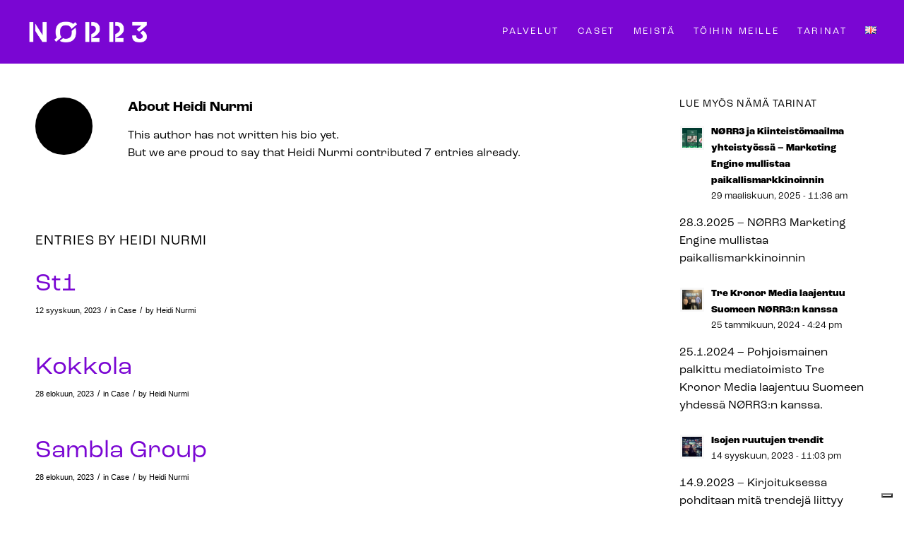

--- FILE ---
content_type: text/html; charset=UTF-8
request_url: https://norr3.fi/author/heidi/
body_size: 18638
content:
<!DOCTYPE html>
<html lang="fi" class="html_stretched responsive av-preloader-disabled  html_header_top html_logo_left html_main_nav_header html_menu_right html_slim html_header_sticky html_header_shrinking html_mobile_menu_phone html_header_searchicon_disabled html_content_align_center html_header_unstick_top_disabled html_header_stretch html_minimal_header html_av-overlay-side html_av-overlay-side-classic html_av-submenu-noclone html_entry_id_567 av-cookies-no-cookie-consent av-no-preview av-default-lightbox html_text_menu_active av-mobile-menu-switch-default">
<head>
<meta charset="UTF-8" />
<meta name="robots" content="noindex, follow" />


<!-- mobile setting -->
<meta name="viewport" content="width=device-width, initial-scale=1">

<!-- Scripts/CSS and wp_head hook -->
<title>Heidi Nurmi &#8211; NØRR3</title>
<meta name='robots' content='max-image-preview:large' />
<link rel='dns-prefetch' href='//cdn.iubenda.com' />
<link rel="alternate" type="application/rss+xml" title="NØRR3 &raquo; syöte" href="https://norr3.fi/feed/" />
<link rel="alternate" type="application/rss+xml" title="NØRR3 &raquo; kommenttien syöte" href="https://norr3.fi/comments/feed/" />
<link rel="alternate" type="application/rss+xml" title="Kirjoittajan Heidi Nurmi artikkelit sivustolla NØRR3 &raquo; RSS-syöte" href="https://norr3.fi/author/heidi/feed/" />

<!-- google webfont font replacement -->

			<script type='text/javascript'>

				(function() {

					/*	check if webfonts are disabled by user setting via cookie - or user must opt in.	*/
					var html = document.getElementsByTagName('html')[0];
					var cookie_check = html.className.indexOf('av-cookies-needs-opt-in') >= 0 || html.className.indexOf('av-cookies-can-opt-out') >= 0;
					var allow_continue = true;
					var silent_accept_cookie = html.className.indexOf('av-cookies-user-silent-accept') >= 0;

					if( cookie_check && ! silent_accept_cookie )
					{
						if( ! document.cookie.match(/aviaCookieConsent/) || html.className.indexOf('av-cookies-session-refused') >= 0 )
						{
							allow_continue = false;
						}
						else
						{
							if( ! document.cookie.match(/aviaPrivacyRefuseCookiesHideBar/) )
							{
								allow_continue = false;
							}
							else if( ! document.cookie.match(/aviaPrivacyEssentialCookiesEnabled/) )
							{
								allow_continue = false;
							}
							else if( document.cookie.match(/aviaPrivacyGoogleWebfontsDisabled/) )
							{
								allow_continue = false;
							}
						}
					}

					if( allow_continue )
					{
						var f = document.createElement('link');

						f.type 	= 'text/css';
						f.rel 	= 'stylesheet';
						f.href 	= 'https://fonts.googleapis.com/css?family=Montserrat&display=auto';
						f.id 	= 'avia-google-webfont';

						document.getElementsByTagName('head')[0].appendChild(f);
					}
				})();

			</script>
			<style id='wp-img-auto-sizes-contain-inline-css' type='text/css'>
img:is([sizes=auto i],[sizes^="auto," i]){contain-intrinsic-size:3000px 1500px}
/*# sourceURL=wp-img-auto-sizes-contain-inline-css */
</style>
<style id='wp-emoji-styles-inline-css' type='text/css'>

	img.wp-smiley, img.emoji {
		display: inline !important;
		border: none !important;
		box-shadow: none !important;
		height: 1em !important;
		width: 1em !important;
		margin: 0 0.07em !important;
		vertical-align: -0.1em !important;
		background: none !important;
		padding: 0 !important;
	}
/*# sourceURL=wp-emoji-styles-inline-css */
</style>
<style id='wp-block-library-inline-css' type='text/css'>
:root{--wp-block-synced-color:#7a00df;--wp-block-synced-color--rgb:122,0,223;--wp-bound-block-color:var(--wp-block-synced-color);--wp-editor-canvas-background:#ddd;--wp-admin-theme-color:#007cba;--wp-admin-theme-color--rgb:0,124,186;--wp-admin-theme-color-darker-10:#006ba1;--wp-admin-theme-color-darker-10--rgb:0,107,160.5;--wp-admin-theme-color-darker-20:#005a87;--wp-admin-theme-color-darker-20--rgb:0,90,135;--wp-admin-border-width-focus:2px}@media (min-resolution:192dpi){:root{--wp-admin-border-width-focus:1.5px}}.wp-element-button{cursor:pointer}:root .has-very-light-gray-background-color{background-color:#eee}:root .has-very-dark-gray-background-color{background-color:#313131}:root .has-very-light-gray-color{color:#eee}:root .has-very-dark-gray-color{color:#313131}:root .has-vivid-green-cyan-to-vivid-cyan-blue-gradient-background{background:linear-gradient(135deg,#00d084,#0693e3)}:root .has-purple-crush-gradient-background{background:linear-gradient(135deg,#34e2e4,#4721fb 50%,#ab1dfe)}:root .has-hazy-dawn-gradient-background{background:linear-gradient(135deg,#faaca8,#dad0ec)}:root .has-subdued-olive-gradient-background{background:linear-gradient(135deg,#fafae1,#67a671)}:root .has-atomic-cream-gradient-background{background:linear-gradient(135deg,#fdd79a,#004a59)}:root .has-nightshade-gradient-background{background:linear-gradient(135deg,#330968,#31cdcf)}:root .has-midnight-gradient-background{background:linear-gradient(135deg,#020381,#2874fc)}:root{--wp--preset--font-size--normal:16px;--wp--preset--font-size--huge:42px}.has-regular-font-size{font-size:1em}.has-larger-font-size{font-size:2.625em}.has-normal-font-size{font-size:var(--wp--preset--font-size--normal)}.has-huge-font-size{font-size:var(--wp--preset--font-size--huge)}.has-text-align-center{text-align:center}.has-text-align-left{text-align:left}.has-text-align-right{text-align:right}.has-fit-text{white-space:nowrap!important}#end-resizable-editor-section{display:none}.aligncenter{clear:both}.items-justified-left{justify-content:flex-start}.items-justified-center{justify-content:center}.items-justified-right{justify-content:flex-end}.items-justified-space-between{justify-content:space-between}.screen-reader-text{border:0;clip-path:inset(50%);height:1px;margin:-1px;overflow:hidden;padding:0;position:absolute;width:1px;word-wrap:normal!important}.screen-reader-text:focus{background-color:#ddd;clip-path:none;color:#444;display:block;font-size:1em;height:auto;left:5px;line-height:normal;padding:15px 23px 14px;text-decoration:none;top:5px;width:auto;z-index:100000}html :where(.has-border-color){border-style:solid}html :where([style*=border-top-color]){border-top-style:solid}html :where([style*=border-right-color]){border-right-style:solid}html :where([style*=border-bottom-color]){border-bottom-style:solid}html :where([style*=border-left-color]){border-left-style:solid}html :where([style*=border-width]){border-style:solid}html :where([style*=border-top-width]){border-top-style:solid}html :where([style*=border-right-width]){border-right-style:solid}html :where([style*=border-bottom-width]){border-bottom-style:solid}html :where([style*=border-left-width]){border-left-style:solid}html :where(img[class*=wp-image-]){height:auto;max-width:100%}:where(figure){margin:0 0 1em}html :where(.is-position-sticky){--wp-admin--admin-bar--position-offset:var(--wp-admin--admin-bar--height,0px)}@media screen and (max-width:600px){html :where(.is-position-sticky){--wp-admin--admin-bar--position-offset:0px}}

/*# sourceURL=wp-block-library-inline-css */
</style><style id='global-styles-inline-css' type='text/css'>
:root{--wp--preset--aspect-ratio--square: 1;--wp--preset--aspect-ratio--4-3: 4/3;--wp--preset--aspect-ratio--3-4: 3/4;--wp--preset--aspect-ratio--3-2: 3/2;--wp--preset--aspect-ratio--2-3: 2/3;--wp--preset--aspect-ratio--16-9: 16/9;--wp--preset--aspect-ratio--9-16: 9/16;--wp--preset--color--black: #000000;--wp--preset--color--cyan-bluish-gray: #abb8c3;--wp--preset--color--white: #ffffff;--wp--preset--color--pale-pink: #f78da7;--wp--preset--color--vivid-red: #cf2e2e;--wp--preset--color--luminous-vivid-orange: #ff6900;--wp--preset--color--luminous-vivid-amber: #fcb900;--wp--preset--color--light-green-cyan: #7bdcb5;--wp--preset--color--vivid-green-cyan: #00d084;--wp--preset--color--pale-cyan-blue: #8ed1fc;--wp--preset--color--vivid-cyan-blue: #0693e3;--wp--preset--color--vivid-purple: #9b51e0;--wp--preset--color--metallic-red: #b02b2c;--wp--preset--color--maximum-yellow-red: #edae44;--wp--preset--color--yellow-sun: #eeee22;--wp--preset--color--palm-leaf: #83a846;--wp--preset--color--aero: #7bb0e7;--wp--preset--color--old-lavender: #745f7e;--wp--preset--color--steel-teal: #5f8789;--wp--preset--color--raspberry-pink: #d65799;--wp--preset--color--medium-turquoise: #4ecac2;--wp--preset--gradient--vivid-cyan-blue-to-vivid-purple: linear-gradient(135deg,rgb(6,147,227) 0%,rgb(155,81,224) 100%);--wp--preset--gradient--light-green-cyan-to-vivid-green-cyan: linear-gradient(135deg,rgb(122,220,180) 0%,rgb(0,208,130) 100%);--wp--preset--gradient--luminous-vivid-amber-to-luminous-vivid-orange: linear-gradient(135deg,rgb(252,185,0) 0%,rgb(255,105,0) 100%);--wp--preset--gradient--luminous-vivid-orange-to-vivid-red: linear-gradient(135deg,rgb(255,105,0) 0%,rgb(207,46,46) 100%);--wp--preset--gradient--very-light-gray-to-cyan-bluish-gray: linear-gradient(135deg,rgb(238,238,238) 0%,rgb(169,184,195) 100%);--wp--preset--gradient--cool-to-warm-spectrum: linear-gradient(135deg,rgb(74,234,220) 0%,rgb(151,120,209) 20%,rgb(207,42,186) 40%,rgb(238,44,130) 60%,rgb(251,105,98) 80%,rgb(254,248,76) 100%);--wp--preset--gradient--blush-light-purple: linear-gradient(135deg,rgb(255,206,236) 0%,rgb(152,150,240) 100%);--wp--preset--gradient--blush-bordeaux: linear-gradient(135deg,rgb(254,205,165) 0%,rgb(254,45,45) 50%,rgb(107,0,62) 100%);--wp--preset--gradient--luminous-dusk: linear-gradient(135deg,rgb(255,203,112) 0%,rgb(199,81,192) 50%,rgb(65,88,208) 100%);--wp--preset--gradient--pale-ocean: linear-gradient(135deg,rgb(255,245,203) 0%,rgb(182,227,212) 50%,rgb(51,167,181) 100%);--wp--preset--gradient--electric-grass: linear-gradient(135deg,rgb(202,248,128) 0%,rgb(113,206,126) 100%);--wp--preset--gradient--midnight: linear-gradient(135deg,rgb(2,3,129) 0%,rgb(40,116,252) 100%);--wp--preset--font-size--small: 1rem;--wp--preset--font-size--medium: 1.125rem;--wp--preset--font-size--large: 1.75rem;--wp--preset--font-size--x-large: clamp(1.75rem, 3vw, 2.25rem);--wp--preset--spacing--20: 0.44rem;--wp--preset--spacing--30: 0.67rem;--wp--preset--spacing--40: 1rem;--wp--preset--spacing--50: 1.5rem;--wp--preset--spacing--60: 2.25rem;--wp--preset--spacing--70: 3.38rem;--wp--preset--spacing--80: 5.06rem;--wp--preset--shadow--natural: 6px 6px 9px rgba(0, 0, 0, 0.2);--wp--preset--shadow--deep: 12px 12px 50px rgba(0, 0, 0, 0.4);--wp--preset--shadow--sharp: 6px 6px 0px rgba(0, 0, 0, 0.2);--wp--preset--shadow--outlined: 6px 6px 0px -3px rgb(255, 255, 255), 6px 6px rgb(0, 0, 0);--wp--preset--shadow--crisp: 6px 6px 0px rgb(0, 0, 0);}:root { --wp--style--global--content-size: 800px;--wp--style--global--wide-size: 1130px; }:where(body) { margin: 0; }.wp-site-blocks > .alignleft { float: left; margin-right: 2em; }.wp-site-blocks > .alignright { float: right; margin-left: 2em; }.wp-site-blocks > .aligncenter { justify-content: center; margin-left: auto; margin-right: auto; }:where(.is-layout-flex){gap: 0.5em;}:where(.is-layout-grid){gap: 0.5em;}.is-layout-flow > .alignleft{float: left;margin-inline-start: 0;margin-inline-end: 2em;}.is-layout-flow > .alignright{float: right;margin-inline-start: 2em;margin-inline-end: 0;}.is-layout-flow > .aligncenter{margin-left: auto !important;margin-right: auto !important;}.is-layout-constrained > .alignleft{float: left;margin-inline-start: 0;margin-inline-end: 2em;}.is-layout-constrained > .alignright{float: right;margin-inline-start: 2em;margin-inline-end: 0;}.is-layout-constrained > .aligncenter{margin-left: auto !important;margin-right: auto !important;}.is-layout-constrained > :where(:not(.alignleft):not(.alignright):not(.alignfull)){max-width: var(--wp--style--global--content-size);margin-left: auto !important;margin-right: auto !important;}.is-layout-constrained > .alignwide{max-width: var(--wp--style--global--wide-size);}body .is-layout-flex{display: flex;}.is-layout-flex{flex-wrap: wrap;align-items: center;}.is-layout-flex > :is(*, div){margin: 0;}body .is-layout-grid{display: grid;}.is-layout-grid > :is(*, div){margin: 0;}body{padding-top: 0px;padding-right: 0px;padding-bottom: 0px;padding-left: 0px;}a:where(:not(.wp-element-button)){text-decoration: underline;}:root :where(.wp-element-button, .wp-block-button__link){background-color: #32373c;border-width: 0;color: #fff;font-family: inherit;font-size: inherit;font-style: inherit;font-weight: inherit;letter-spacing: inherit;line-height: inherit;padding-top: calc(0.667em + 2px);padding-right: calc(1.333em + 2px);padding-bottom: calc(0.667em + 2px);padding-left: calc(1.333em + 2px);text-decoration: none;text-transform: inherit;}.has-black-color{color: var(--wp--preset--color--black) !important;}.has-cyan-bluish-gray-color{color: var(--wp--preset--color--cyan-bluish-gray) !important;}.has-white-color{color: var(--wp--preset--color--white) !important;}.has-pale-pink-color{color: var(--wp--preset--color--pale-pink) !important;}.has-vivid-red-color{color: var(--wp--preset--color--vivid-red) !important;}.has-luminous-vivid-orange-color{color: var(--wp--preset--color--luminous-vivid-orange) !important;}.has-luminous-vivid-amber-color{color: var(--wp--preset--color--luminous-vivid-amber) !important;}.has-light-green-cyan-color{color: var(--wp--preset--color--light-green-cyan) !important;}.has-vivid-green-cyan-color{color: var(--wp--preset--color--vivid-green-cyan) !important;}.has-pale-cyan-blue-color{color: var(--wp--preset--color--pale-cyan-blue) !important;}.has-vivid-cyan-blue-color{color: var(--wp--preset--color--vivid-cyan-blue) !important;}.has-vivid-purple-color{color: var(--wp--preset--color--vivid-purple) !important;}.has-metallic-red-color{color: var(--wp--preset--color--metallic-red) !important;}.has-maximum-yellow-red-color{color: var(--wp--preset--color--maximum-yellow-red) !important;}.has-yellow-sun-color{color: var(--wp--preset--color--yellow-sun) !important;}.has-palm-leaf-color{color: var(--wp--preset--color--palm-leaf) !important;}.has-aero-color{color: var(--wp--preset--color--aero) !important;}.has-old-lavender-color{color: var(--wp--preset--color--old-lavender) !important;}.has-steel-teal-color{color: var(--wp--preset--color--steel-teal) !important;}.has-raspberry-pink-color{color: var(--wp--preset--color--raspberry-pink) !important;}.has-medium-turquoise-color{color: var(--wp--preset--color--medium-turquoise) !important;}.has-black-background-color{background-color: var(--wp--preset--color--black) !important;}.has-cyan-bluish-gray-background-color{background-color: var(--wp--preset--color--cyan-bluish-gray) !important;}.has-white-background-color{background-color: var(--wp--preset--color--white) !important;}.has-pale-pink-background-color{background-color: var(--wp--preset--color--pale-pink) !important;}.has-vivid-red-background-color{background-color: var(--wp--preset--color--vivid-red) !important;}.has-luminous-vivid-orange-background-color{background-color: var(--wp--preset--color--luminous-vivid-orange) !important;}.has-luminous-vivid-amber-background-color{background-color: var(--wp--preset--color--luminous-vivid-amber) !important;}.has-light-green-cyan-background-color{background-color: var(--wp--preset--color--light-green-cyan) !important;}.has-vivid-green-cyan-background-color{background-color: var(--wp--preset--color--vivid-green-cyan) !important;}.has-pale-cyan-blue-background-color{background-color: var(--wp--preset--color--pale-cyan-blue) !important;}.has-vivid-cyan-blue-background-color{background-color: var(--wp--preset--color--vivid-cyan-blue) !important;}.has-vivid-purple-background-color{background-color: var(--wp--preset--color--vivid-purple) !important;}.has-metallic-red-background-color{background-color: var(--wp--preset--color--metallic-red) !important;}.has-maximum-yellow-red-background-color{background-color: var(--wp--preset--color--maximum-yellow-red) !important;}.has-yellow-sun-background-color{background-color: var(--wp--preset--color--yellow-sun) !important;}.has-palm-leaf-background-color{background-color: var(--wp--preset--color--palm-leaf) !important;}.has-aero-background-color{background-color: var(--wp--preset--color--aero) !important;}.has-old-lavender-background-color{background-color: var(--wp--preset--color--old-lavender) !important;}.has-steel-teal-background-color{background-color: var(--wp--preset--color--steel-teal) !important;}.has-raspberry-pink-background-color{background-color: var(--wp--preset--color--raspberry-pink) !important;}.has-medium-turquoise-background-color{background-color: var(--wp--preset--color--medium-turquoise) !important;}.has-black-border-color{border-color: var(--wp--preset--color--black) !important;}.has-cyan-bluish-gray-border-color{border-color: var(--wp--preset--color--cyan-bluish-gray) !important;}.has-white-border-color{border-color: var(--wp--preset--color--white) !important;}.has-pale-pink-border-color{border-color: var(--wp--preset--color--pale-pink) !important;}.has-vivid-red-border-color{border-color: var(--wp--preset--color--vivid-red) !important;}.has-luminous-vivid-orange-border-color{border-color: var(--wp--preset--color--luminous-vivid-orange) !important;}.has-luminous-vivid-amber-border-color{border-color: var(--wp--preset--color--luminous-vivid-amber) !important;}.has-light-green-cyan-border-color{border-color: var(--wp--preset--color--light-green-cyan) !important;}.has-vivid-green-cyan-border-color{border-color: var(--wp--preset--color--vivid-green-cyan) !important;}.has-pale-cyan-blue-border-color{border-color: var(--wp--preset--color--pale-cyan-blue) !important;}.has-vivid-cyan-blue-border-color{border-color: var(--wp--preset--color--vivid-cyan-blue) !important;}.has-vivid-purple-border-color{border-color: var(--wp--preset--color--vivid-purple) !important;}.has-metallic-red-border-color{border-color: var(--wp--preset--color--metallic-red) !important;}.has-maximum-yellow-red-border-color{border-color: var(--wp--preset--color--maximum-yellow-red) !important;}.has-yellow-sun-border-color{border-color: var(--wp--preset--color--yellow-sun) !important;}.has-palm-leaf-border-color{border-color: var(--wp--preset--color--palm-leaf) !important;}.has-aero-border-color{border-color: var(--wp--preset--color--aero) !important;}.has-old-lavender-border-color{border-color: var(--wp--preset--color--old-lavender) !important;}.has-steel-teal-border-color{border-color: var(--wp--preset--color--steel-teal) !important;}.has-raspberry-pink-border-color{border-color: var(--wp--preset--color--raspberry-pink) !important;}.has-medium-turquoise-border-color{border-color: var(--wp--preset--color--medium-turquoise) !important;}.has-vivid-cyan-blue-to-vivid-purple-gradient-background{background: var(--wp--preset--gradient--vivid-cyan-blue-to-vivid-purple) !important;}.has-light-green-cyan-to-vivid-green-cyan-gradient-background{background: var(--wp--preset--gradient--light-green-cyan-to-vivid-green-cyan) !important;}.has-luminous-vivid-amber-to-luminous-vivid-orange-gradient-background{background: var(--wp--preset--gradient--luminous-vivid-amber-to-luminous-vivid-orange) !important;}.has-luminous-vivid-orange-to-vivid-red-gradient-background{background: var(--wp--preset--gradient--luminous-vivid-orange-to-vivid-red) !important;}.has-very-light-gray-to-cyan-bluish-gray-gradient-background{background: var(--wp--preset--gradient--very-light-gray-to-cyan-bluish-gray) !important;}.has-cool-to-warm-spectrum-gradient-background{background: var(--wp--preset--gradient--cool-to-warm-spectrum) !important;}.has-blush-light-purple-gradient-background{background: var(--wp--preset--gradient--blush-light-purple) !important;}.has-blush-bordeaux-gradient-background{background: var(--wp--preset--gradient--blush-bordeaux) !important;}.has-luminous-dusk-gradient-background{background: var(--wp--preset--gradient--luminous-dusk) !important;}.has-pale-ocean-gradient-background{background: var(--wp--preset--gradient--pale-ocean) !important;}.has-electric-grass-gradient-background{background: var(--wp--preset--gradient--electric-grass) !important;}.has-midnight-gradient-background{background: var(--wp--preset--gradient--midnight) !important;}.has-small-font-size{font-size: var(--wp--preset--font-size--small) !important;}.has-medium-font-size{font-size: var(--wp--preset--font-size--medium) !important;}.has-large-font-size{font-size: var(--wp--preset--font-size--large) !important;}.has-x-large-font-size{font-size: var(--wp--preset--font-size--x-large) !important;}
/*# sourceURL=global-styles-inline-css */
</style>

<link rel='stylesheet' id='mediaelement-css' href='https://norr3.fi/wp-includes/js/mediaelement/mediaelementplayer-legacy.min.css?ver=4.2.17' type='text/css' media='all' />
<link rel='stylesheet' id='wp-mediaelement-css' href='https://norr3.fi/wp-includes/js/mediaelement/wp-mediaelement.min.css?ver=6.9' type='text/css' media='all' />
<link rel='stylesheet' id='avia-merged-styles-css' href='https://norr3.fi/wp-content/uploads/dynamic_avia/avia-merged-styles-2f0f6fc55c37e6c080cd58811b71e610---68fe93c2562e8.css' type='text/css' media='all' />
<link rel='stylesheet' id='avia-single-post-567-css' href='https://norr3.fi/wp-content/uploads/dynamic_avia/avia_posts_css/post-567.css?ver=ver-1761520337' type='text/css' media='all' />
<script type="text/javascript" src="https://norr3.fi/wp-includes/js/jquery/jquery.min.js?ver=3.7.1" id="jquery-core-js"></script>
<script type="text/javascript" src="https://norr3.fi/wp-includes/js/jquery/jquery-migrate.min.js?ver=3.4.1" id="jquery-migrate-js"></script>

<script  type="text/javascript" class=" _iub_cs_skip" type="text/javascript" id="iubenda-head-inline-scripts-0">
/* <![CDATA[ */

var _iub = _iub || [];
_iub.csConfiguration = {"askConsentAtCookiePolicyUpdate":true,"countryDetection":true,"enableFadp":true,"enableLgpd":true,"enableUspr":true,"floatingPreferencesButtonDisplay":"bottom-right","lang":"en","lgpdAppliesGlobally":false,"perPurposeConsent":true,"siteId":3318090,"whitelabel":false,"cookiePolicyId":34942495, "banner":{ "acceptButtonDisplay":true,"closeButtonDisplay":false,"customizeButtonDisplay":true,"explicitWithdrawal":true,"listPurposes":true,"position":"float-top-center","rejectButtonDisplay":true,"showPurposesToggles":true }};

//# sourceURL=iubenda-head-inline-scripts-0
/* ]]> */
</script>
<script  type="text/javascript" class=" _iub_cs_skip" type="text/javascript" src="//cdn.iubenda.com/cs/gpp/stub.js?ver=3.10.1" id="iubenda-head-scripts-1-js"></script>
<script  type="text/javascript" charset="UTF-8" async="" class=" _iub_cs_skip" type="text/javascript" src="//cdn.iubenda.com/cs/iubenda_cs.js?ver=3.10.1" id="iubenda-head-scripts-2-js"></script>
<script type="text/javascript" src="https://norr3.fi/wp-content/uploads/dynamic_avia/avia-head-scripts-fa5ebcdd5bf8df31f2a419a453bcf7e4---68fe93c2673cc.js" id="avia-head-scripts-js"></script>
<link rel="https://api.w.org/" href="https://norr3.fi/wp-json/" /><link rel="alternate" title="JSON" type="application/json" href="https://norr3.fi/wp-json/wp/v2/users/2" /><link rel="EditURI" type="application/rsd+xml" title="RSD" href="https://norr3.fi/xmlrpc.php?rsd" />
<meta name="generator" content="WordPress 6.9" />
<!-- Google Tag Manager -->
<script>(function(w,d,s,l,i){w[l]=w[l]||[];w[l].push({'gtm.start':
new Date().getTime(),event:'gtm.js'});var f=d.getElementsByTagName(s)[0],
j=d.createElement(s),dl=l!='dataLayer'?'&l='+l:'';j.async=true;j.src=
'https://www.googletagmanager.com/gtm.js?id='+i+dl;f.parentNode.insertBefore(j,f);
})(window,document,'script','dataLayer','GTM-WGKJ9MK');</script>
<!-- End Google Tag Manager -->

<meta name="google-site-verification" content="XOXV8IH-uCXH8QcUzOq2Fea9GAbEs_sIbMKzN6yyyP4" /><link rel="profile" href="https://gmpg.org/xfn/11" />
<link rel="alternate" type="application/rss+xml" title="NØRR3 RSS2 Feed" href="https://norr3.fi/feed/" />
<link rel="pingback" href="https://norr3.fi/xmlrpc.php" />
<!--[if lt IE 9]><script src="https://norr3.fi/wp-content/themes/enfold/js/html5shiv.js"></script><![endif]-->
<link rel="icon" href="https://norr3.fi/wp-content/uploads/2023/06/logo_favicon.png" type="image/png">

<!-- Meta Pixel Code -->
<script type='text/javascript'>
!function(f,b,e,v,n,t,s){if(f.fbq)return;n=f.fbq=function(){n.callMethod?
n.callMethod.apply(n,arguments):n.queue.push(arguments)};if(!f._fbq)f._fbq=n;
n.push=n;n.loaded=!0;n.version='2.0';n.queue=[];t=b.createElement(e);t.async=!0;
t.src=v;s=b.getElementsByTagName(e)[0];s.parentNode.insertBefore(t,s)}(window,
document,'script','https://connect.facebook.net/en_US/fbevents.js?v=next');
</script>
<!-- End Meta Pixel Code -->

      <script type='text/javascript'>
        var url = window.location.origin + '?ob=open-bridge';
        fbq('set', 'openbridge', '798828254649062', url);
      </script>
    <script type='text/javascript'>fbq('init', '798828254649062', {}, {
    "agent": "wordpress-6.9-3.0.16"
})</script><script type='text/javascript'>
    fbq('track', 'PageView', []);
  </script>
<!-- Meta Pixel Code -->
<noscript>
<img height="1" width="1" style="display:none" alt="fbpx"
src="https://www.facebook.com/tr?id=798828254649062&ev=PageView&noscript=1" />
</noscript>
<!-- End Meta Pixel Code -->

<!-- To speed up the rendering and to display the site as fast as possible to the user we include some styles and scripts for above the fold content inline -->
<script type="text/javascript">'use strict';var avia_is_mobile=!1;if(/Android|webOS|iPhone|iPad|iPod|BlackBerry|IEMobile|Opera Mini/i.test(navigator.userAgent)&&'ontouchstart' in document.documentElement){avia_is_mobile=!0;document.documentElement.className+=' avia_mobile '}
else{document.documentElement.className+=' avia_desktop '};document.documentElement.className+=' js_active ';(function(){var e=['-webkit-','-moz-','-ms-',''],n='',o=!1,a=!1;for(var t in e){if(e[t]+'transform' in document.documentElement.style){o=!0;n=e[t]+'transform'};if(e[t]+'perspective' in document.documentElement.style){a=!0}};if(o){document.documentElement.className+=' avia_transform '};if(a){document.documentElement.className+=' avia_transform3d '};if(typeof document.getElementsByClassName=='function'&&typeof document.documentElement.getBoundingClientRect=='function'&&avia_is_mobile==!1){if(n&&window.innerHeight>0){setTimeout(function(){var e=0,o={},a=0,t=document.getElementsByClassName('av-parallax'),i=window.pageYOffset||document.documentElement.scrollTop;for(e=0;e<t.length;e++){t[e].style.top='0px';o=t[e].getBoundingClientRect();a=Math.ceil((window.innerHeight+i-o.top)*0.3);t[e].style[n]='translate(0px, '+a+'px)';t[e].style.top='auto';t[e].className+=' enabled-parallax '}},50)}}})();</script><link rel="icon" href="https://norr3.fi/wp-content/uploads/2023/06/logo_favicon-36x36.png" sizes="32x32" />
<link rel="icon" href="https://norr3.fi/wp-content/uploads/2023/06/logo_favicon.png" sizes="192x192" />
<link rel="apple-touch-icon" href="https://norr3.fi/wp-content/uploads/2023/06/logo_favicon.png" />
<meta name="msapplication-TileImage" content="https://norr3.fi/wp-content/uploads/2023/06/logo_favicon.png" />
		<style type="text/css" id="wp-custom-css">
			h1 {
font-family: "roc-grotesk", sans-serif;
font-weight: 400;
}

h3 {
font-family: "roc-grotesk", sans-serif;
font-weight: 600;
font-style: normal;
	}

h4 {
font-family: "roc-grotesk", sans-serif;
	}

h2 {
font-family: "roc-grotesk", sans-serif;
font-weight: 600;
	}

h5 {
font-family: "roc-grotesk", sans-serif;
font-weight: 200;
}

h5 a {
	text-decoration: underline !important;
}
h5 a:hover {
	text-decoration: underline !important;
	color: #E4D2FC !important;
}

h6 {
font-family: "roc-grotesk", sans-serif;
font-weight: 400;
	letter-spacing: 2px;
}

.iconbox .iconbox_content .iconbox_content_title {
    color: #7906d3;
}

#top h3 a {
	color: #7a06d3;
	font-size: 18px;
	line-height: 1.4;
}

#top .av-main-nav ul a {
text-transform: uppercase;
	letter-spacing: 0.2em;
}

p, ul, ol {
font-family: "roc-grotesk", sans-serif;
font-weight: 400;
}

ul, ol {
font-size: 16px;
	line-height: 24px;
}

ul ul, ul ol, ol ol, ol ul {
    margin: 0px 0 0px 20px;
}

ul ul li, ul ol li, ol ol li, ol ul li {
    margin-bottom: 0px;
}

.avia-icon-list-container.av-1kvwz-6ceb00896bb860b9667bcc33e6468e8f .iconlist_content {
    color: #000000;
}
.avia-icon-list-container.av-fokzv-4811aa8d922d4e1c2cb1d70fb69f9089 .iconlist_content {
    color: #000000;
}
.avia-icon-list-container.av-ljgyn8ci-c876654eeecf17d5d1323665c8d5d3cf .iconlist_content {
    color: #000000;
}

.avia-icon-list-container.av-lmhlgubq-1e9ae765571e1e3c63404ffd505c3dc9 .iconlist_content {
    color: #000000;
}

.avia-icon-list-container.av-lmhn509d-8e87ca0b187cb8dcd626a32688f18630 .iconlist_content {
    color: #000000;
}

.avia-icon-list-container.av-lmholgcg-86b9a76843c09c29c102477db49a94dc .iconlist_content {
    color: #000000;
}

.avia-icon-list-container.av-1dyqjs-db07b034335bb4d53921851bbe832d31 .iconlist_content {
    color: #000000;
}

.avia-icon-list-container.av-lmixjtlu-53614c57e24a5469900aa2dac2a03e45 .iconlist_content {
    color: #000000;
}

.avia-icon-list-container.av-lmiyhdf6-205e80fac26865597f5ddb0b20b979fe .iconlist_content {
    color: #000000;
}

.case-otsikko h1 {
	color: #ffffff !important;
}
.case-otsikko h2 {
	color: #ffffff !important;
}

.avia-icon-list .iconlist_title {
    text-transform: none;
}
.avia-icon-list .iconlist_icon {
    height: 44px;
    width: 44px;
    line-height: 44px;
    font-size: 25px;
}

.avia-icon-list .av-iconlist-empty .iconlist_title {
    margin-top: 8px;
}

.avia-icon-list-container.av-lldd2mpr-700a701286a11ee756a308ece2154597 .iconlist_content {
    color: #000000;
}

.avia-icon-list-container.av-lmizlkjj-894e0a6b0cac1b584b87f176397c52c4 .iconlist_content {
    color: #000000;
}

.avia-icon-list-container.av-lmj07yd6-10a3821f2d32b5f88455c22a07732560 .iconlist_content {
    color: #000000;
}

.avia-icon-list-container.av-lmj4knob-d77608e7cc28895e91958e1cf6d6b265 .iconlist_content {
    color: #000000;
}

.avia-icon-list-container.av-lmj4s3xv-9ae08a91e1d4e0ec58640725c835b8de .iconlist_content {
    color: #000000;
}

.avia-content-slider .slide-entry-excerpt {
font-family: "roc-grotesk", sans-serif;
font-weight: 400;
}

.avia-content-slider .slide-meta div, .avia-content-slider .slide-meta time {
display: none;
}

.avia-animated-number-title {
		font-family: "roc-grotesk", sans-serif;
	font-weight: 800;
	letter-spacing: 2px;
}
.avia-no-number {
		font-family: "roc-grotesk", sans-serif;
	font-weight: 800;
	letter-spacing: 2px;
}

.av-masonry-date {
display: none;
}

#socket .copyright {
display: none;
}

.avia-testimonial-wrapper.av-llxjztvm-5db52722d37f3b1fe7211d650de8fd44 .avia-testimonial-subtitle {
    font-size: 13px;
    letter-spacing: 2px;
}

.avia-testimonial-name {
    display: block;
    letter-spacing: 2px;    
	font-family: 'roc-grotesk';
	font-weight: 200;
}

.testimonial p {
	font-size: 20px !important;
}

#top .avia-slider-testimonials:hover .avia-slideshow-arrows a, .avia_desktop #top .avia-slider-testimonials.av-slideshow-ui.av-nav-arrows-visible .avia-slideshow-arrows a, #av-admin-preview .avia-slider-testimonials.av-slideshow-ui.av-nav-arrows-visible .avia-slideshow-arrows a {
    opacity: 1;
}

/* Mobile styles */
@media (max-width: 767px) {
		h1 {
			font-size: 40px !important;
		}
	h2 {
			font-size: 30px !important;
		}
	h3 {
			font-size: 17px !important;
		}
}

/* Custom Class to Hide Section on Desktop */
.hide-desktop {
  display: none !important;
}

@media (max-width: 1024px) {
  .hide-desktop {
    display: block !important;
  }
}

.full-width-height-80 {
    width: 100%;
    height: 80vh;
    background-size: fill;
    background-position: top left;
    background-repeat: no-repeat;
}

@media (max-width: 768px) {
    .full-width-height-80 {
        background-image: url('https://norr3.fi/wp-content/uploads/2024/11/MobileBG-01.svg') !important;
        background-size: cover;
        background-position: top left !important;
			height: auto;
			margin: 0;
			padding: 0;
    }
}

.hlm-toggle-btn, .hlm-cta, .hlm-submit, .hlm-hero-cta-btn, .hlm-show-more {
    font-family: 'roc-grotesk', sans-serif !important;
	font-weight: 600 !important;
}		</style>
		<style type="text/css">
		@font-face {font-family: 'entypo-fontello'; font-weight: normal; font-style: normal; font-display: auto;
		src: url('https://norr3.fi/wp-content/themes/enfold/config-templatebuilder/avia-template-builder/assets/fonts/entypo-fontello.woff2') format('woff2'),
		url('https://norr3.fi/wp-content/themes/enfold/config-templatebuilder/avia-template-builder/assets/fonts/entypo-fontello.woff') format('woff'),
		url('https://norr3.fi/wp-content/themes/enfold/config-templatebuilder/avia-template-builder/assets/fonts/entypo-fontello.ttf') format('truetype'),
		url('https://norr3.fi/wp-content/themes/enfold/config-templatebuilder/avia-template-builder/assets/fonts/entypo-fontello.svg#entypo-fontello') format('svg'),
		url('https://norr3.fi/wp-content/themes/enfold/config-templatebuilder/avia-template-builder/assets/fonts/entypo-fontello.eot'),
		url('https://norr3.fi/wp-content/themes/enfold/config-templatebuilder/avia-template-builder/assets/fonts/entypo-fontello.eot?#iefix') format('embedded-opentype');
		} #top .avia-font-entypo-fontello, body .avia-font-entypo-fontello, html body [data-av_iconfont='entypo-fontello']:before{ font-family: 'entypo-fontello'; }
		</style>

<!--
Debugging Info for Theme support: 

Theme: Enfold
Version: 5.6.2
Installed: enfold
AviaFramework Version: 5.3
AviaBuilder Version: 5.3
aviaElementManager Version: 1.0.1
ML:512-PU:34-PLA:13
WP:6.9
Compress: CSS:all theme files - JS:all theme files
Updates: disabled
PLAu:13
-->	
	<link rel="stylesheet" href="https://use.typekit.net/sxp7cgv.css">

</head>

<body id="top" class="archive author author-heidi author-2 wp-theme-enfold stretched rtl_columns av-curtain-numeric avia-responsive-images-support av-recaptcha-enabled av-google-badge-hide" itemscope="itemscope" itemtype="https://schema.org/WebPage" >

	<!-- Google Tag Manager (noscript) -->
<noscript><iframe src="https://www.googletagmanager.com/ns.html?id=GTM-WGKJ9MK"
height="0" width="0" style="display:none;visibility:hidden"></iframe></noscript>
<!-- End Google Tag Manager (noscript) -->
	<div id='wrap_all'>

	
<header id='header' class='all_colors header_color light_bg_color  av_header_top av_logo_left av_main_nav_header av_menu_right av_slim av_header_sticky av_header_shrinking av_header_stretch av_mobile_menu_phone av_header_searchicon_disabled av_header_unstick_top_disabled av_minimal_header av_bottom_nav_disabled  av_header_border_disabled' data-av_shrink_factor='50' role="banner" itemscope="itemscope" itemtype="https://schema.org/WPHeader" >

		<div  id='header_main' class='container_wrap container_wrap_logo'>

        <div class='container av-logo-container'><div class='inner-container'><span class='logo avia-standard-logo'><a href='https://norr3.fi/' class=''><img src="https://norr3.fi/wp-content/uploads/2023/06/logo_valk-web.png" height="100" width="300" alt='NØRR3' title='logo_valk-web' /></a></span><nav class='main_menu' data-selectname='Select a page'  role="navigation" itemscope="itemscope" itemtype="https://schema.org/SiteNavigationElement" ><div class="avia-menu av-main-nav-wrap"><ul role="menu" class="menu av-main-nav" id="avia-menu"><li role="menuitem" id="menu-item-494" class="menu-item menu-item-type-post_type menu-item-object-page menu-item-has-children menu-item-top-level menu-item-top-level-1"><a href="https://norr3.fi/palvelut/" itemprop="url" tabindex="0"><span class="avia-bullet"></span><span class="avia-menu-text">Palvelut</span><span class="avia-menu-fx"><span class="avia-arrow-wrap"><span class="avia-arrow"></span></span></span></a>


<ul class="sub-menu">
	<li role="menuitem" id="menu-item-694" class="menu-item menu-item-type-post_type menu-item-object-page"><a href="https://norr3.fi/palvelut/insight-strategia/" itemprop="url" tabindex="0"><span class="avia-bullet"></span><span class="avia-menu-text">Insight &#038; strategia</span></a></li>
	<li role="menuitem" id="menu-item-693" class="menu-item menu-item-type-post_type menu-item-object-page"><a href="https://norr3.fi/palvelut/data/" itemprop="url" tabindex="0"><span class="avia-bullet"></span><span class="avia-menu-text">Data</span></a></li>
	<li role="menuitem" id="menu-item-773" class="menu-item menu-item-type-post_type menu-item-object-page"><a href="https://norr3.fi/palvelut/mediat/" itemprop="url" tabindex="0"><span class="avia-bullet"></span><span class="avia-menu-text">Mediat</span></a></li>
	<li role="menuitem" id="menu-item-927" class="menu-item menu-item-type-post_type menu-item-object-page"><a href="https://norr3.fi/palvelut/mittaaminen/" itemprop="url" tabindex="0"><span class="avia-bullet"></span><span class="avia-menu-text">Mittaaminen</span></a></li>
	<li role="menuitem" id="menu-item-1766" class="menu-item menu-item-type-post_type menu-item-object-page"><a href="https://norr3.fi/palvelut/performance-markkinointi/" itemprop="url" tabindex="0"><span class="avia-bullet"></span><span class="avia-menu-text">Performance markkinointi</span></a></li>
	<li role="menuitem" id="menu-item-1765" class="menu-item menu-item-type-post_type menu-item-object-page"><a href="https://norr3.fi/palvelut/luovat/" itemprop="url" tabindex="0"><span class="avia-bullet"></span><span class="avia-menu-text">Luovat</span></a></li>
	<li role="menuitem" id="menu-item-3036" class="menu-item menu-item-type-post_type menu-item-object-page"><a href="https://norr3.fi/insights/" itemprop="url" tabindex="0"><span class="avia-bullet"></span><span class="avia-menu-text">Tutustu NØRR3 Media Insights -työkaluun</span></a></li>
	<li role="menuitem" id="menu-item-3035" class="menu-item menu-item-type-post_type menu-item-object-page"><a href="https://norr3.fi/norr3-marketing-engine/" itemprop="url" tabindex="0"><span class="avia-bullet"></span><span class="avia-menu-text">NØRR3 Marketing Engine</span></a></li>
</ul>
</li>
<li role="menuitem" id="menu-item-217" class="menu-item menu-item-type-post_type menu-item-object-page menu-item-has-children menu-item-top-level menu-item-top-level-2"><a href="https://norr3.fi/caset/" itemprop="url" tabindex="0"><span class="avia-bullet"></span><span class="avia-menu-text">Caset</span><span class="avia-menu-fx"><span class="avia-arrow-wrap"><span class="avia-arrow"></span></span></span></a>


<ul class="sub-menu">
	<li role="menuitem" id="menu-item-219" class="menu-item menu-item-type-post_type menu-item-object-post"><a href="https://norr3.fi/terveystalo/" itemprop="url" tabindex="0"><span class="avia-bullet"></span><span class="avia-menu-text">Terveystalo</span></a></li>
	<li role="menuitem" id="menu-item-570" class="menu-item menu-item-type-post_type menu-item-object-post"><a href="https://norr3.fi/st1/" itemprop="url" tabindex="0"><span class="avia-bullet"></span><span class="avia-menu-text">St1</span></a></li>
	<li role="menuitem" id="menu-item-1965" class="menu-item menu-item-type-post_type menu-item-object-post"><a href="https://norr3.fi/kiinteistomaailma/" itemprop="url" tabindex="0"><span class="avia-bullet"></span><span class="avia-menu-text">Kiinteistömaailma</span></a></li>
	<li role="menuitem" id="menu-item-401" class="menu-item menu-item-type-post_type menu-item-object-post"><a href="https://norr3.fi/sambla-group/" itemprop="url" tabindex="0"><span class="avia-bullet"></span><span class="avia-menu-text">Sambla Group</span></a></li>
	<li role="menuitem" id="menu-item-409" class="menu-item menu-item-type-post_type menu-item-object-post"><a href="https://norr3.fi/kokkola/" itemprop="url" tabindex="0"><span class="avia-bullet"></span><span class="avia-menu-text">Kokkola</span></a></li>
	<li role="menuitem" id="menu-item-710" class="menu-item menu-item-type-post_type menu-item-object-post"><a href="https://norr3.fi/flow-festivaali/" itemprop="url" tabindex="0"><span class="avia-bullet"></span><span class="avia-menu-text">Flow Festival</span></a></li>
	<li role="menuitem" id="menu-item-1493" class="menu-item menu-item-type-post_type menu-item-object-post"><a href="https://norr3.fi/frantsila/" itemprop="url" tabindex="0"><span class="avia-bullet"></span><span class="avia-menu-text">Frantsila</span></a></li>
	<li role="menuitem" id="menu-item-2975" class="menu-item menu-item-type-post_type menu-item-object-post"><a href="https://norr3.fi/esperi/" itemprop="url" tabindex="0"><span class="avia-bullet"></span><span class="avia-menu-text">Esperi</span></a></li>
</ul>
</li>
<li role="menuitem" id="menu-item-234" class="menu-item menu-item-type-post_type menu-item-object-page menu-item-top-level menu-item-top-level-3"><a href="https://norr3.fi/meista/" itemprop="url" tabindex="0"><span class="avia-bullet"></span><span class="avia-menu-text">Meistä</span><span class="avia-menu-fx"><span class="avia-arrow-wrap"><span class="avia-arrow"></span></span></span></a></li>
<li role="menuitem" id="menu-item-2861" class="menu-item menu-item-type-custom menu-item-object-custom menu-item-top-level menu-item-top-level-4"><a href="https://norr3.teamtailor.com/" itemprop="url" tabindex="0"><span class="avia-bullet"></span><span class="avia-menu-text">Töihin meille</span><span class="avia-menu-fx"><span class="avia-arrow-wrap"><span class="avia-arrow"></span></span></span></a></li>
<li role="menuitem" id="menu-item-497" class="menu-item menu-item-type-post_type menu-item-object-page menu-item-top-level menu-item-top-level-5"><a href="https://norr3.fi/tarinat/" itemprop="url" tabindex="0"><span class="avia-bullet"></span><span class="avia-menu-text">Tarinat</span><span class="avia-menu-fx"><span class="avia-arrow-wrap"><span class="avia-arrow"></span></span></span></a></li>
<li role="menuitem" id="menu-item-1318-en" class="lang-item lang-item-34 lang-item-en no-translation lang-item-first menu-item menu-item-type-custom menu-item-object-custom menu-item-top-level menu-item-top-level-6"><a href="https://norr3.fi/en/" itemprop="url" tabindex="0"><span class="avia-bullet"></span><span class="avia-menu-text"><img src="[data-uri]" alt="English" width="16" height="11" style="width: 16px; height: 11px;" /></span><span class="avia-menu-fx"><span class="avia-arrow-wrap"><span class="avia-arrow"></span></span></span></a></li>
<li class="av-burger-menu-main menu-item-avia-special ">
	        			<a href="#" aria-label="Menu" aria-hidden="false">
							<span class="av-hamburger av-hamburger--spin av-js-hamburger">
								<span class="av-hamburger-box">
						          <span class="av-hamburger-inner"></span>
						          <strong>Menu</strong>
								</span>
							</span>
							<span class="avia_hidden_link_text">Menu</span>
						</a>
	        		   </li></ul></div></nav></div> </div> 
		<!-- end container_wrap-->
		</div>
<div class="header_bg"></div>
<!-- end header -->
</header>

	<div id='main' class='all_colors' data-scroll-offset='88'>

	
		<div class='container_wrap container_wrap_first main_color sidebar_right'>

			<div class='container template-blog template-author '>

				<main class='content av-content-small alpha units'  role="main" itemprop="mainContentOfPage" itemscope="itemscope" itemtype="https://schema.org/Blog" >

                    <div class='page-heading-container clearfix'>
                    <section class="author-box"  itemprop="author" itemscope="itemscope" itemtype="https://schema.org/Person" ><span class='post-author-format-type blog-meta'><span class='rounded-container'></span></span><div class='author_description '><h3 class='author-title '>About <span class='author-box-name'  itemprop="author" >Heidi Nurmi</span></h3><div class='author_description_text' itemprop="description" ><p>This author has not written his bio yet.<br />But we are proud to say that <span class='author-box-name'  itemprop="author" >Heidi Nurmi</span> contributed 7 entries already.</p>
</div><span class="author-extra-border"></span></div></section>                    </div>

                    <h4 class='extra-mini-title widgettitle'>Entries by Heidi Nurmi</h4>		<article class="&#039;post-entry post-entry-type-standard post-entry-567 post-loop-1 post-parity-odd single-small with-slider post-567 post type-post status-publish format-standard has-post-thumbnail hentry category-case"'  itemscope="itemscope" itemtype="https://schema.org/BlogPosting" itemprop="blogPost" >

			<div class="entry-content-wrapper clearfix standard-content">
				<header class="entry-content-header">
<h2 class='post-title entry-title '  itemprop="headline" ><a href="https://norr3.fi/st1/" rel="bookmark" title="Permanent Link: St1">St1<span class="post-format-icon minor-meta"></span></a></h2>					<span class='post-meta-infos'>
<time class="date-container minor-meta updated"  itemprop="datePublished" datetime="2023-09-12T10:28:48+03:00" >12 syyskuun, 2023</time><span class="text-sep">/</span><span class="blog-categories minor-meta">in <a href="https://norr3.fi/category/case/" rel="tag">Case</a></span><span class="text-sep">/</span><span class="blog-author minor-meta">by <span class="entry-author-link"  itemprop="author" ><span class="author"><span class="fn"><a href="https://norr3.fi/author/heidi/" title="Kirjoittanut: Heidi Nurmi" rel="author">Heidi Nurmi</a></span></span></span></span></span></header><div class="entry-content"  itemprop="text" ></div></div><footer class="entry-footer"></footer></article><!--end post-entry-->		<article class="&#039;post-entry post-entry-type-standard post-entry-402 post-loop-2 post-parity-even single-small with-slider post-402 post type-post status-publish format-standard has-post-thumbnail hentry category-case"'  itemscope="itemscope" itemtype="https://schema.org/BlogPosting" itemprop="blogPost" >

			<div class="entry-content-wrapper clearfix standard-content">
				<header class="entry-content-header">
<h2 class='post-title entry-title '  itemprop="headline" ><a href="https://norr3.fi/kokkola/" rel="bookmark" title="Permanent Link: Kokkola">Kokkola<span class="post-format-icon minor-meta"></span></a></h2>					<span class='post-meta-infos'>
<time class="date-container minor-meta updated"  itemprop="datePublished" datetime="2023-08-28T11:32:25+03:00" >28 elokuun, 2023</time><span class="text-sep">/</span><span class="blog-categories minor-meta">in <a href="https://norr3.fi/category/case/" rel="tag">Case</a></span><span class="text-sep">/</span><span class="blog-author minor-meta">by <span class="entry-author-link"  itemprop="author" ><span class="author"><span class="fn"><a href="https://norr3.fi/author/heidi/" title="Kirjoittanut: Heidi Nurmi" rel="author">Heidi Nurmi</a></span></span></span></span></span></header><div class="entry-content"  itemprop="text" ></div></div><footer class="entry-footer"></footer></article><!--end post-entry-->		<article class="&#039;post-entry post-entry-type-standard post-entry-394 post-loop-3 post-parity-odd single-small with-slider post-394 post type-post status-publish format-standard has-post-thumbnail hentry category-case"'  itemscope="itemscope" itemtype="https://schema.org/BlogPosting" itemprop="blogPost" >

			<div class="entry-content-wrapper clearfix standard-content">
				<header class="entry-content-header">
<h2 class='post-title entry-title '  itemprop="headline" ><a href="https://norr3.fi/sambla-group/" rel="bookmark" title="Permanent Link: Sambla Group">Sambla Group<span class="post-format-icon minor-meta"></span></a></h2>					<span class='post-meta-infos'>
<time class="date-container minor-meta updated"  itemprop="datePublished" datetime="2023-08-28T11:25:43+03:00" >28 elokuun, 2023</time><span class="text-sep">/</span><span class="blog-categories minor-meta">in <a href="https://norr3.fi/category/case/" rel="tag">Case</a></span><span class="text-sep">/</span><span class="blog-author minor-meta">by <span class="entry-author-link"  itemprop="author" ><span class="author"><span class="fn"><a href="https://norr3.fi/author/heidi/" title="Kirjoittanut: Heidi Nurmi" rel="author">Heidi Nurmi</a></span></span></span></span></span></header><div class="entry-content"  itemprop="text" ></div></div><footer class="entry-footer"></footer></article><!--end post-entry-->		<article class="&#039;post-entry post-entry-type-standard post-entry-99 post-loop-4 post-parity-even single-small with-slider post-99 post type-post status-publish format-standard has-post-thumbnail hentry category-case tag-landscape"'  itemscope="itemscope" itemtype="https://schema.org/BlogPosting" itemprop="blogPost" >

			<div class="entry-content-wrapper clearfix standard-content">
				<header class="entry-content-header">
<h2 class='post-title entry-title '  itemprop="headline" ><a href="https://norr3.fi/flow-festivaali/" rel="bookmark" title="Permanent Link: Flow Festival">Flow Festival<span class="post-format-icon minor-meta"></span></a></h2>					<span class='post-meta-infos'>
<time class="date-container minor-meta updated"  itemprop="datePublished" datetime="2023-06-29T10:40:09+03:00" >29 kesäkuun, 2023</time><span class="text-sep">/</span><span class="blog-categories minor-meta">in <a href="https://norr3.fi/category/case/" rel="tag">Case</a></span><span class="text-sep">/</span><span class="blog-author minor-meta">by <span class="entry-author-link"  itemprop="author" ><span class="author"><span class="fn"><a href="https://norr3.fi/author/heidi/" title="Kirjoittanut: Heidi Nurmi" rel="author">Heidi Nurmi</a></span></span></span></span></span></header><div class="entry-content"  itemprop="text" ></div></div><footer class="entry-footer"></footer></article><!--end post-entry-->		<article class="&#039;post-entry post-entry-type-standard post-entry-95 post-loop-5 post-parity-odd single-small with-slider post-95 post type-post status-publish format-standard has-post-thumbnail hentry category-case tag-landscape tag-portrait"'  itemscope="itemscope" itemtype="https://schema.org/BlogPosting" itemprop="blogPost" >

			<div class="entry-content-wrapper clearfix standard-content">
				<header class="entry-content-header">
<h2 class='post-title entry-title '  itemprop="headline" ><a href="https://norr3.fi/terveystalo/" rel="bookmark" title="Permanent Link: Terveystalo">Terveystalo<span class="post-format-icon minor-meta"></span></a></h2>					<span class='post-meta-infos'>
<time class="date-container minor-meta updated"  itemprop="datePublished" datetime="2023-06-29T10:39:19+03:00" >29 kesäkuun, 2023</time><span class="text-sep">/</span><span class="blog-categories minor-meta">in <a href="https://norr3.fi/category/case/" rel="tag">Case</a></span><span class="text-sep">/</span><span class="blog-author minor-meta">by <span class="entry-author-link"  itemprop="author" ><span class="author"><span class="fn"><a href="https://norr3.fi/author/heidi/" title="Kirjoittanut: Heidi Nurmi" rel="author">Heidi Nurmi</a></span></span></span></span></span></header><div class="entry-content"  itemprop="text" ></div></div><footer class="entry-footer"></footer></article><!--end post-entry-->		<article class="&#039;post-entry post-entry-type-standard post-entry-90 post-loop-6 post-parity-even single-small with-slider post-90 post type-post status-publish format-standard has-post-thumbnail hentry category-case"'  itemscope="itemscope" itemtype="https://schema.org/BlogPosting" itemprop="blogPost" >

			<div class="entry-content-wrapper clearfix standard-content">
				<header class="entry-content-header">
<h2 class='post-title entry-title '  itemprop="headline" ><a href="https://norr3.fi/frantsila/" rel="bookmark" title="Permanent Link: Frantsila">Frantsila<span class="post-format-icon minor-meta"></span></a></h2>					<span class='post-meta-infos'>
<time class="date-container minor-meta updated"  itemprop="datePublished" datetime="2023-06-29T10:34:13+03:00" >29 kesäkuun, 2023</time><span class="text-sep">/</span><span class="blog-categories minor-meta">in <a href="https://norr3.fi/category/case/" rel="tag">Case</a></span><span class="text-sep">/</span><span class="blog-author minor-meta">by <span class="entry-author-link"  itemprop="author" ><span class="author"><span class="fn"><a href="https://norr3.fi/author/heidi/" title="Kirjoittanut: Heidi Nurmi" rel="author">Heidi Nurmi</a></span></span></span></span></span></header><div class="entry-content"  itemprop="text" ></div></div><footer class="entry-footer"></footer></article><!--end post-entry-->		<article class="&#039;post-entry post-entry-type-standard post-entry-142 post-loop-7 post-parity-odd post-entry-last single-small with-slider post-142 post type-post status-publish format-standard has-post-thumbnail hentry category-tarinat"'  itemscope="itemscope" itemtype="https://schema.org/BlogPosting" itemprop="blogPost" >

			<div class="entry-content-wrapper clearfix standard-content">
				<header class="entry-content-header">
<h2 class='post-title entry-title '  itemprop="headline" ><a href="https://norr3.fi/norr3-on-vuoden-toimisto-2023/" rel="bookmark" title="Permanent Link: NØRR3 on vuoden toimisto 2023!">NØRR3 on vuoden toimisto 2023!<span class="post-format-icon minor-meta"></span></a></h2>					<span class='post-meta-infos'>
<time class="date-container minor-meta updated"  itemprop="datePublished" datetime="2023-03-06T11:28:00+02:00" >6 maaliskuun, 2023</time><span class="text-sep">/</span><span class="blog-categories minor-meta">in <a href="https://norr3.fi/category/tarinat/" rel="tag">Tarinat</a></span><span class="text-sep">/</span><span class="blog-author minor-meta">by <span class="entry-author-link"  itemprop="author" ><span class="author"><span class="fn"><a href="https://norr3.fi/author/heidi/" title="Kirjoittanut: Heidi Nurmi" rel="author">Heidi Nurmi</a></span></span></span></span></span></header><div class="entry-content"  itemprop="text" ><p>6.3.2023 &#8211; Viime vuoden tavoin NØRR3 nappasi itselleen alalla arvostetun laadun ja osaamisen mittarin – Vuoden Toimisto -palkinnon!</p>
</div></div><footer class="entry-footer"></footer></article><!--end post-entry-->
				<!--end content-->
				</main>

				<aside class='sidebar sidebar_right   alpha units'  role="complementary" itemscope="itemscope" itemtype="https://schema.org/WPSideBar" ><div class="inner_sidebar extralight-border"><section id="newsbox-2" class="widget clearfix avia-widget-container newsbox"><h3 class="widgettitle">Lue myös nämä tarinat</h3><ul class="news-wrap image_size_widget"><li class="news-content post-format-standard"><div class="news-link"><a class='news-thumb ' title="Read: NØRR3 ja Kiinteistömaailma yhteistyössä &#8211; Marketing Engine mullistaa paikallismarkkinoinnin" href="https://norr3.fi/norr3-ja-kiinteistomaailma-yhteistyossa-marketing-engine-mullistaa-paikallismarkkinoinnin/"><img width="36" height="36" src="https://norr3.fi/wp-content/uploads/2025/03/Kiinteistomaailma_NORR3_marketing-engine-1200x628-2-1-36x36.jpg" class="wp-image-2884 avia-img-lazy-loading-2884 attachment-widget size-widget wp-post-image" alt="" decoding="async" loading="lazy" srcset="https://norr3.fi/wp-content/uploads/2025/03/Kiinteistomaailma_NORR3_marketing-engine-1200x628-2-1-36x36.jpg 36w, https://norr3.fi/wp-content/uploads/2025/03/Kiinteistomaailma_NORR3_marketing-engine-1200x628-2-1-80x80.jpg 80w, https://norr3.fi/wp-content/uploads/2025/03/Kiinteistomaailma_NORR3_marketing-engine-1200x628-2-1-180x180.jpg 180w" sizes="auto, (max-width: 36px) 100vw, 36px" /></a><div class="news-headline"><a class='news-title' title="Read: NØRR3 ja Kiinteistömaailma yhteistyössä &#8211; Marketing Engine mullistaa paikallismarkkinoinnin" href="https://norr3.fi/norr3-ja-kiinteistomaailma-yhteistyossa-marketing-engine-mullistaa-paikallismarkkinoinnin/">NØRR3 ja Kiinteistömaailma yhteistyössä &#8211; Marketing Engine mullistaa paikallismarkkinoinnin</a><span class="news-time">29 maaliskuun, 2025 - 11:36 am</span></div></div><div class="news-excerpt"><p>28.3.2025 &#8211; NØRR3 Marketing Engine mullistaa paikallismarkkinoinnin</p>
</div></li><li class="news-content post-format-standard"><div class="news-link"><a class='news-thumb ' title="Read: Tre Kronor Media laajentuu Suomeen NØRR3:n kanssa" href="https://norr3.fi/trekronormedia_norr3/"><img width="36" height="36" src="https://norr3.fi/wp-content/uploads/2024/01/TREKRONORMEDIA_NORR3-36x36.jpeg" class="wp-image-1651 avia-img-lazy-loading-1651 attachment-widget size-widget wp-post-image" alt="" decoding="async" loading="lazy" srcset="https://norr3.fi/wp-content/uploads/2024/01/TREKRONORMEDIA_NORR3-36x36.jpeg 36w, https://norr3.fi/wp-content/uploads/2024/01/TREKRONORMEDIA_NORR3-80x80.jpeg 80w, https://norr3.fi/wp-content/uploads/2024/01/TREKRONORMEDIA_NORR3-180x180.jpeg 180w" sizes="auto, (max-width: 36px) 100vw, 36px" /></a><div class="news-headline"><a class='news-title' title="Read: Tre Kronor Media laajentuu Suomeen NØRR3:n kanssa" href="https://norr3.fi/trekronormedia_norr3/">Tre Kronor Media laajentuu Suomeen NØRR3:n kanssa</a><span class="news-time">25 tammikuun, 2024 - 4:24 pm</span></div></div><div class="news-excerpt"><p>25.1.2024 &#8211; Pohjoismainen palkittu mediatoimisto Tre Kronor Media laajentuu Suomeen yhdessä NØRR3:n kanssa.</p>
</div></li><li class="news-content post-format-standard"><div class="news-link"><a class='news-thumb ' title="Read: Isojen ruutujen trendit" href="https://norr3.fi/isojen-ruutujen-trendit/"><img width="36" height="36" src="https://norr3.fi/wp-content/uploads/2023/09/uginator_picture_about_trends_concerning_big_tv_screens._These__fa768a50-573a-446e-ba41-9f9a371a4464-36x36.png" class="wp-image-1052 avia-img-lazy-loading-1052 attachment-widget size-widget wp-post-image" alt="" decoding="async" loading="lazy" srcset="https://norr3.fi/wp-content/uploads/2023/09/uginator_picture_about_trends_concerning_big_tv_screens._These__fa768a50-573a-446e-ba41-9f9a371a4464-36x36.png 36w, https://norr3.fi/wp-content/uploads/2023/09/uginator_picture_about_trends_concerning_big_tv_screens._These__fa768a50-573a-446e-ba41-9f9a371a4464-800x800.png 800w, https://norr3.fi/wp-content/uploads/2023/09/uginator_picture_about_trends_concerning_big_tv_screens._These__fa768a50-573a-446e-ba41-9f9a371a4464-80x80.png 80w, https://norr3.fi/wp-content/uploads/2023/09/uginator_picture_about_trends_concerning_big_tv_screens._These__fa768a50-573a-446e-ba41-9f9a371a4464-768x768.png 768w, https://norr3.fi/wp-content/uploads/2023/09/uginator_picture_about_trends_concerning_big_tv_screens._These__fa768a50-573a-446e-ba41-9f9a371a4464-180x180.png 180w, https://norr3.fi/wp-content/uploads/2023/09/uginator_picture_about_trends_concerning_big_tv_screens._These__fa768a50-573a-446e-ba41-9f9a371a4464-705x705.png 705w, https://norr3.fi/wp-content/uploads/2023/09/uginator_picture_about_trends_concerning_big_tv_screens._These__fa768a50-573a-446e-ba41-9f9a371a4464.png 1024w" sizes="auto, (max-width: 36px) 100vw, 36px" /></a><div class="news-headline"><a class='news-title' title="Read: Isojen ruutujen trendit" href="https://norr3.fi/isojen-ruutujen-trendit/">Isojen ruutujen trendit</a><span class="news-time">14 syyskuun, 2023 - 11:03 pm</span></div></div><div class="news-excerpt"><p>14.9.2023 &#8211; Kirjoituksessa pohditaan mitä trendejä liittyy isoihin ruutuihin.</p>
</div></li><li class="news-content post-format-standard"><div class="news-link"><a class='news-thumb ' title="Read: Voittava mediamix vuodelle 2024" href="https://norr3.fi/voittava-mediamixia-vuodelle-2024/"><img width="36" height="36" src="https://norr3.fi/wp-content/uploads/2023/09/uginator_annual_mediamix_circle_in_the_middle_showing_great_opt_2e654900-6324-4f4f-976b-d13e976f7218-36x36.png" class="wp-image-1037 avia-img-lazy-loading-1037 attachment-widget size-widget wp-post-image" alt="" decoding="async" loading="lazy" srcset="https://norr3.fi/wp-content/uploads/2023/09/uginator_annual_mediamix_circle_in_the_middle_showing_great_opt_2e654900-6324-4f4f-976b-d13e976f7218-36x36.png 36w, https://norr3.fi/wp-content/uploads/2023/09/uginator_annual_mediamix_circle_in_the_middle_showing_great_opt_2e654900-6324-4f4f-976b-d13e976f7218-800x800.png 800w, https://norr3.fi/wp-content/uploads/2023/09/uginator_annual_mediamix_circle_in_the_middle_showing_great_opt_2e654900-6324-4f4f-976b-d13e976f7218-80x80.png 80w, https://norr3.fi/wp-content/uploads/2023/09/uginator_annual_mediamix_circle_in_the_middle_showing_great_opt_2e654900-6324-4f4f-976b-d13e976f7218-768x768.png 768w, https://norr3.fi/wp-content/uploads/2023/09/uginator_annual_mediamix_circle_in_the_middle_showing_great_opt_2e654900-6324-4f4f-976b-d13e976f7218-180x180.png 180w, https://norr3.fi/wp-content/uploads/2023/09/uginator_annual_mediamix_circle_in_the_middle_showing_great_opt_2e654900-6324-4f4f-976b-d13e976f7218-705x705.png 705w, https://norr3.fi/wp-content/uploads/2023/09/uginator_annual_mediamix_circle_in_the_middle_showing_great_opt_2e654900-6324-4f4f-976b-d13e976f7218.png 1024w" sizes="auto, (max-width: 36px) 100vw, 36px" /></a><div class="news-headline"><a class='news-title' title="Read: Voittava mediamix vuodelle 2024" href="https://norr3.fi/voittava-mediamixia-vuodelle-2024/">Voittava mediamix vuodelle 2024</a><span class="news-time">14 syyskuun, 2023 - 10:53 pm</span></div></div><div class="news-excerpt"><p>14.9.2023 &#8211; Kirjoituksessa pohditaan voittavan mediamixin rakentamista vuodelle 2024 ja mitä siinä voisi huomioida.</p>
</div></li><li class="news-content post-format-standard"><div class="news-link"><a class='news-thumb ' title="Read: NØRR3 on vuoden toimisto 2023!" href="https://norr3.fi/norr3-on-vuoden-toimisto-2023/"><img width="36" height="36" src="https://norr3.fi/wp-content/uploads/2023/03/d405d39f-12da-4a08-842d-80b18b79f859-1-36x36.jpg" class="wp-image-1056 avia-img-lazy-loading-1056 attachment-widget size-widget wp-post-image" alt="" decoding="async" loading="lazy" srcset="https://norr3.fi/wp-content/uploads/2023/03/d405d39f-12da-4a08-842d-80b18b79f859-1-36x36.jpg 36w, https://norr3.fi/wp-content/uploads/2023/03/d405d39f-12da-4a08-842d-80b18b79f859-1-80x80.jpg 80w, https://norr3.fi/wp-content/uploads/2023/03/d405d39f-12da-4a08-842d-80b18b79f859-1-180x180.jpg 180w" sizes="auto, (max-width: 36px) 100vw, 36px" /></a><div class="news-headline"><a class='news-title' title="Read: NØRR3 on vuoden toimisto 2023!" href="https://norr3.fi/norr3-on-vuoden-toimisto-2023/">NØRR3 on vuoden toimisto 2023!</a><span class="news-time">6 maaliskuun, 2023 - 11:28 am</span></div></div><div class="news-excerpt"><p>6.3.2023 &#8211; Viime vuoden tavoin NØRR3 nappasi itselleen alalla arvostetun laadun ja osaamisen mittarin – Vuoden Toimisto -palkinnon!</p>
</div></li><li class="news-content post-format-standard"><div class="news-link"><a class='news-thumb ' title="Read: Neljä pohjoismaata yhdistävät voimansa uudessa mediatoimistoverkostossa" href="https://norr3.fi/nelja-pohjoismaata-yhdistavat-voimansa-uudessa-mediatoimistoverkostossa/"><img width="36" height="36" src="https://norr3.fi/wp-content/uploads/2023/07/innPiirtoalusta-1_1-36x36.png" class="wp-image-241 avia-img-lazy-loading-241 attachment-widget size-widget wp-post-image" alt="" decoding="async" loading="lazy" srcset="https://norr3.fi/wp-content/uploads/2023/07/innPiirtoalusta-1_1-36x36.png 36w, https://norr3.fi/wp-content/uploads/2023/07/innPiirtoalusta-1_1-800x800.png 800w, https://norr3.fi/wp-content/uploads/2023/07/innPiirtoalusta-1_1-1030x1030.png 1030w, https://norr3.fi/wp-content/uploads/2023/07/innPiirtoalusta-1_1-80x80.png 80w, https://norr3.fi/wp-content/uploads/2023/07/innPiirtoalusta-1_1-768x768.png 768w, https://norr3.fi/wp-content/uploads/2023/07/innPiirtoalusta-1_1-180x180.png 180w, https://norr3.fi/wp-content/uploads/2023/07/innPiirtoalusta-1_1-705x705.png 705w, https://norr3.fi/wp-content/uploads/2023/07/innPiirtoalusta-1_1.png 1080w" sizes="auto, (max-width: 36px) 100vw, 36px" /></a><div class="news-headline"><a class='news-title' title="Read: Neljä pohjoismaata yhdistävät voimansa uudessa mediatoimistoverkostossa" href="https://norr3.fi/nelja-pohjoismaata-yhdistavat-voimansa-uudessa-mediatoimistoverkostossa/">Neljä pohjoismaata yhdistävät voimansa uudessa mediatoimistoverkostossa</a><span class="news-time">8 helmikuun, 2023 - 9:56 pm</span></div></div><div class="news-excerpt"><p>8.2.2023 &#8211; Ruotsalainen HowCom, norjalainen TRY Opt, tanskalainen Calibrate sekä NØRR3 perustivat helmikuussa 2023 uuden Pohjoismaisen mediatoimistoverkoston.</p>
</div></li></ul><span class="seperator extralight-border"></span></section></div></aside>
			</div><!--end container-->

		</div><!-- close default .container_wrap element -->

				<div class='container_wrap footer_color' id='footer'>

					<div class='container'>

						<div class='flex_column av_one_fourth  first el_before_av_one_fourth'><section id="text-2" class="widget clearfix widget_text"><h3 class="widgettitle">Insight- ja Mediatoimisto NØRR3</h3>			<div class="textwidget"><p><a href="https://www.google.com/maps/place/Pursimiehenkatu+26,+00150+Helsinki/@60.1582911,24.9321828,17z/data=!3m1!4b1!4m5!3m4!1s0x46920bb69ff35d67:0xa15f180166c1a3cc!8m2!3d60.1582884!4d24.9343768">Pursimiehenkatu 26 C, 3. krs.</a><br />
FI-00150 Helsinki</p>
<p>info(at)norr3.fi<br />
<a href="tel:+358 46 8100 118">+358 46 8100 118</a></p>
<p>NORR3 Oy<br />
Y-tunnus: 2962074-8<br />
<a href="https://verkkolaskuosoite.fi/client/index.html#/detail?id=270913&amp;searchText=norr3">Laskutustiedot</a></p>
</div>
		<span class="seperator extralight-border"></span></section></div><div class='flex_column av_one_fourth  el_after_av_one_fourth el_before_av_one_fourth '><section id="text-5" class="widget clearfix widget_text">			<div class="textwidget"><p>Luomme asiakkaillemme epäreilua kilpailuetua maksetussa mediassa tehostamalla markkinointia yhdessä asiakkaan ja luovan kumppanin kanssa.</p>
<p>Kanssamme markkinointi osuu ja uppoaa kohderyhmään.</p>
</div>
		<span class="seperator extralight-border"></span></section></div><div class='flex_column av_one_fourth  el_after_av_one_fourth el_before_av_one_fourth '><section id="text-4" class="widget clearfix widget_text"><h3 class="widgettitle">SEURAA MEITÄ SOMESSA</h3>			<div class="textwidget"><p><a href="https://www.instagram.com/wearenorr3/">Instagram</a></p>
<p><a href="https://www.linkedin.com/company/norr3/">LinkedIn</a></p>
</div>
		<span class="seperator extralight-border"></span></section><section id="text-6" class="widget clearfix widget_text"><h3 class="widgettitle">MUUT LINKIT</h3>			<div class="textwidget"><p><a href="https://norr3.fi/tietosuojaseloste/">Tietosuojaseloste</a></p>
</div>
		<span class="seperator extralight-border"></span></section><section id="text-10" class="widget clearfix widget_text"><h3 class="widgettitle">OTHER LINKS</h3>			<div class="textwidget"><p><a href="https://norr3.fi/tietosuojaseloste/">Privacy Policy</a></p>
</div>
		<span class="seperator extralight-border"></span></section></div><div class='flex_column av_one_fourth  el_after_av_one_fourth el_before_av_one_fourth '><section id="media_image-3" class="widget clearfix widget_media_image"><img src="https://norr3.fi/wp-content/uploads/2025/04/Logo_Vuoden-Toimisto-Together-FI.svg" class="avia-img-lazy-loading-2914 image wp-image-2914  attachment-full size-full" alt="" style="max-width: 100%; height: auto;" decoding="async" loading="lazy" /><span class="seperator extralight-border"></span></section></div>
					</div>

				<!-- ####### END FOOTER CONTAINER ####### -->
				</div>

	

	
				<footer class='container_wrap socket_color' id='socket'  role="contentinfo" itemscope="itemscope" itemtype="https://schema.org/WPFooter" >
                    <div class='container'>

                        <span class='copyright'>© Copyright  - <a href='https://norr3.fi/'>NØRR3</a> - <a rel='nofollow' href='https://kriesi.at'>powered by Enfold WordPress Theme</a></span>

                        
                    </div>

	            <!-- ####### END SOCKET CONTAINER ####### -->
				</footer>


					<!-- end main -->
		</div>

		<!-- end wrap_all --></div>

<a href='#top' title='Scroll to top' id='scroll-top-link' aria-hidden='true' data-av_icon='' data-av_iconfont='entypo-fontello'><span class="avia_hidden_link_text">Scroll to top</span></a>

<div id="fb-root"></div>

<script type="speculationrules">
{"prefetch":[{"source":"document","where":{"and":[{"href_matches":"/*"},{"not":{"href_matches":["/wp-*.php","/wp-admin/*","/wp-content/uploads/*","/wp-content/*","/wp-content/plugins/*","/wp-content/themes/enfold/*","/*\\?(.+)"]}},{"not":{"selector_matches":"a[rel~=\"nofollow\"]"}},{"not":{"selector_matches":".no-prefetch, .no-prefetch a"}}]},"eagerness":"conservative"}]}
</script>

 <script type='text/javascript'>
 /* <![CDATA[ */  
var avia_framework_globals = avia_framework_globals || {};
    avia_framework_globals.frameworkUrl = 'https://norr3.fi/wp-content/themes/enfold/framework/';
    avia_framework_globals.installedAt = 'https://norr3.fi/wp-content/themes/enfold/';
    avia_framework_globals.ajaxurl = 'https://norr3.fi/wp-admin/admin-ajax.php';
/* ]]> */ 
</script>
 
     <!-- Meta Pixel Event Code -->
    <script type='text/javascript'>
        document.addEventListener( 'wpcf7mailsent', function( event ) {
        if( "fb_pxl_code" in event.detail.apiResponse){
          eval(event.detail.apiResponse.fb_pxl_code);
        }
      }, false );
    </script>
    <!-- End Meta Pixel Event Code -->
    <div id='fb-pxl-ajax-code'></div><script type="text/javascript">
(function() {
				var expirationDate = new Date();
				expirationDate.setTime( expirationDate.getTime() + 31536000 * 1000 );
				document.cookie = "pll_language=fi; expires=" + expirationDate.toUTCString() + "; path=/; secure; SameSite=Lax";
			}());

</script>
<script type="text/javascript" id="mediaelement-core-js-before">
/* <![CDATA[ */
var mejsL10n = {"language":"fi","strings":{"mejs.download-file":"Lataa tiedosto","mejs.install-flash":"Selaimessari ei ole Flash- toisto-ohjelmaa k\u00e4yt\u00f6ss\u00e4 tai asennettuna. Ota Flash-lis\u00e4osa k\u00e4ytt\u00f6\u00f6n tai lataa viimeinen versio Adoben palvelusta https://get.adobe.com/flashplayer/","mejs.fullscreen":"Kokon\u00e4yt\u00f6n tila","mejs.play":"Toista","mejs.pause":"Pys\u00e4yt\u00e4","mejs.time-slider":"Ajan liukus\u00e4\u00e4din","mejs.time-help-text":"Nuolin\u00e4pp\u00e4imill\u00e4 vasemmalle ja oikealle siirryt yhden sekunnin, nuolin\u00e4pp\u00e4imill\u00e4 yl\u00f6s ja alas kymmenen sekuntia.","mejs.live-broadcast":"Live-l\u00e4hetys","mejs.volume-help-text":"Nuolin\u00e4pp\u00e4imill\u00e4 yl\u00f6s ja alas s\u00e4\u00e4d\u00e4t \u00e4\u00e4nenvoimakkuutta suuremmaksi ja pienemm\u00e4ksi.","mejs.unmute":"\u00c4\u00e4ni p\u00e4\u00e4lle","mejs.mute":"Hiljenn\u00e4","mejs.volume-slider":"\u00c4\u00e4nenvoimakkuuden liukus\u00e4\u00e4din","mejs.video-player":"Videotoistin","mejs.audio-player":"\u00c4\u00e4nitoistin","mejs.captions-subtitles":"Tekstitys","mejs.captions-chapters":"Siirry sekunti taaksep\u00e4in","mejs.none":"Ei mit\u00e4\u00e4n","mejs.afrikaans":"afrikaans","mejs.albanian":"albania","mejs.arabic":"arabia","mejs.belarusian":"valkoven\u00e4j\u00e4","mejs.bulgarian":"bulgaria","mejs.catalan":"katalaani","mejs.chinese":"kiina","mejs.chinese-simplified":"kiina (yksinkertaistettu)","mejs.chinese-traditional":"kiina (perinteinen)","mejs.croatian":"kroatia","mejs.czech":"t\u0161ekki","mejs.danish":"tanska","mejs.dutch":"hollanti","mejs.english":"englanti","mejs.estonian":"viro","mejs.filipino":"filipino","mejs.finnish":"suomi","mejs.french":"ranska","mejs.galician":"galicia","mejs.german":"saksa","mejs.greek":"kreikka","mejs.haitian-creole":"haitin kreoli","mejs.hebrew":"heprea","mejs.hindi":"hindi","mejs.hungarian":"unkari","mejs.icelandic":"islanti","mejs.indonesian":"indonesia","mejs.irish":"iiri","mejs.italian":"italia","mejs.japanese":"japani","mejs.korean":"korea","mejs.latvian":"latvia","mejs.lithuanian":"liettua","mejs.macedonian":"makedonia","mejs.malay":"malaiji","mejs.maltese":"malta","mejs.norwegian":"norja","mejs.persian":"persia","mejs.polish":"puola","mejs.portuguese":"portugali","mejs.romanian":"romania","mejs.russian":"ven\u00e4j\u00e4","mejs.serbian":"serbia","mejs.slovak":"slovakki","mejs.slovenian":"slovenia","mejs.spanish":"espanja","mejs.swahili":"swahili","mejs.swedish":"ruotsi","mejs.tagalog":"tagalog","mejs.thai":"thai","mejs.turkish":"turkki","mejs.ukrainian":"ukraina","mejs.vietnamese":"vietnam","mejs.welsh":"kymri","mejs.yiddish":"jiddish"}};
//# sourceURL=mediaelement-core-js-before
/* ]]> */
</script>
<script type="text/javascript" src="https://norr3.fi/wp-includes/js/mediaelement/mediaelement-and-player.min.js?ver=4.2.17" id="mediaelement-core-js"></script>
<script type="text/javascript" src="https://norr3.fi/wp-includes/js/mediaelement/mediaelement-migrate.min.js?ver=6.9" id="mediaelement-migrate-js"></script>
<script type="text/javascript" id="mediaelement-js-extra">
/* <![CDATA[ */
var _wpmejsSettings = {"pluginPath":"/wp-includes/js/mediaelement/","classPrefix":"mejs-","stretching":"responsive","audioShortcodeLibrary":"mediaelement","videoShortcodeLibrary":"mediaelement"};
//# sourceURL=mediaelement-js-extra
/* ]]> */
</script>
<script type="text/javascript" src="https://norr3.fi/wp-includes/js/mediaelement/wp-mediaelement.min.js?ver=6.9" id="wp-mediaelement-js"></script>
<script type="text/javascript" id="avia_google_recaptcha_front_script-js-extra">
/* <![CDATA[ */
var AviaReCAPTCHA_front = {"version":"avia_recaptcha_v2","site_key2":"6LeXLfgrAAAAABU7JxH4c4o_mhU-zO8RE1VQxrbi","site_key3":"","api":"https://www.google.com/recaptcha/api.js","api_lang":"fi","avia_api_script":"https://norr3.fi/wp-content/themes/enfold/framework/js/conditional_load/avia_google_recaptcha_api.js","theme":"light","score":"0.5","verify_nonce":"17c357d814","cannot_use":"\u003Ch3 class=\"av-recaptcha-error-main\"\u003ESorry, a problem occurred trying to communicate with Google reCAPTCHA API. You are currently not able to submit the contact form. Please try again later - reload the page and also check your internet connection.\u003C/h3\u003E","init_error_msg":"Initial setting failed. Sitekey 2 and/or sitekey 3 missing in frontend.","v3_timeout_pageload":"Timeout occurred connecting to V3 API on initial pageload","v3_timeout_verify":"Timeout occurred connecting to V3 API on verifying submit","v2_timeout_verify":"Timeout occurred connecting to V2 API on verifying you as human. Please try again and check your internet connection. It might be necessary to reload the page.","verify_msg":"Verify....","connection_error":"Could not connect to the internet. Please reload the page and try again.","validate_first":"Please validate that you are a human first","validate_submit":"Before submitting we validate that you are a human first.","no_token":"Missing internal token on valid submit - unable to proceed.","invalid_version":"Invalid reCAPTCHA version found.","api_load_error":"Google reCAPTCHA API could not be loaded."};
//# sourceURL=avia_google_recaptcha_front_script-js-extra
/* ]]> */
</script>
<script type="text/javascript" src="https://norr3.fi/wp-content/themes/enfold/config-lottie-animations/assets/lottie-player/dotlottie-player.js?ver=5.6.2" id="avia-dotlottie-script-js"></script>
<script type="text/javascript" id="avia-footer-scripts-js-extra">
/* <![CDATA[ */
var AviaReCAPTCHA_front = {"version":"avia_recaptcha_v2","site_key2":"6LeXLfgrAAAAABU7JxH4c4o_mhU-zO8RE1VQxrbi","site_key3":"","api":"https://www.google.com/recaptcha/api.js","api_lang":"fi","avia_api_script":"https://norr3.fi/wp-content/themes/enfold/framework/js/conditional_load/avia_google_recaptcha_api.js","theme":"light","score":"0.5","verify_nonce":"17c357d814","cannot_use":"\u003Ch3 class=\"av-recaptcha-error-main\"\u003ESorry, a problem occurred trying to communicate with Google reCAPTCHA API. You are currently not able to submit the contact form. Please try again later - reload the page and also check your internet connection.\u003C/h3\u003E","init_error_msg":"Initial setting failed. Sitekey 2 and/or sitekey 3 missing in frontend.","v3_timeout_pageload":"Timeout occurred connecting to V3 API on initial pageload","v3_timeout_verify":"Timeout occurred connecting to V3 API on verifying submit","v2_timeout_verify":"Timeout occurred connecting to V2 API on verifying you as human. Please try again and check your internet connection. It might be necessary to reload the page.","verify_msg":"Verify....","connection_error":"Could not connect to the internet. Please reload the page and try again.","validate_first":"Please validate that you are a human first","validate_submit":"Before submitting we validate that you are a human first.","no_token":"Missing internal token on valid submit - unable to proceed.","invalid_version":"Invalid reCAPTCHA version found.","api_load_error":"Google reCAPTCHA API could not be loaded."};
//# sourceURL=avia-footer-scripts-js-extra
/* ]]> */
</script>
<script type="text/javascript" src="https://norr3.fi/wp-content/uploads/dynamic_avia/avia-footer-scripts-05e0afda443131427e5e6beba1cc31f1---68fe9511f3067.js" id="avia-footer-scripts-js"></script>
<script id="wp-emoji-settings" type="application/json">
{"baseUrl":"https://s.w.org/images/core/emoji/17.0.2/72x72/","ext":".png","svgUrl":"https://s.w.org/images/core/emoji/17.0.2/svg/","svgExt":".svg","source":{"concatemoji":"https://norr3.fi/wp-includes/js/wp-emoji-release.min.js?ver=6.9"}}
</script>
<script type="module">
/* <![CDATA[ */
/*! This file is auto-generated */
const a=JSON.parse(document.getElementById("wp-emoji-settings").textContent),o=(window._wpemojiSettings=a,"wpEmojiSettingsSupports"),s=["flag","emoji"];function i(e){try{var t={supportTests:e,timestamp:(new Date).valueOf()};sessionStorage.setItem(o,JSON.stringify(t))}catch(e){}}function c(e,t,n){e.clearRect(0,0,e.canvas.width,e.canvas.height),e.fillText(t,0,0);t=new Uint32Array(e.getImageData(0,0,e.canvas.width,e.canvas.height).data);e.clearRect(0,0,e.canvas.width,e.canvas.height),e.fillText(n,0,0);const a=new Uint32Array(e.getImageData(0,0,e.canvas.width,e.canvas.height).data);return t.every((e,t)=>e===a[t])}function p(e,t){e.clearRect(0,0,e.canvas.width,e.canvas.height),e.fillText(t,0,0);var n=e.getImageData(16,16,1,1);for(let e=0;e<n.data.length;e++)if(0!==n.data[e])return!1;return!0}function u(e,t,n,a){switch(t){case"flag":return n(e,"\ud83c\udff3\ufe0f\u200d\u26a7\ufe0f","\ud83c\udff3\ufe0f\u200b\u26a7\ufe0f")?!1:!n(e,"\ud83c\udde8\ud83c\uddf6","\ud83c\udde8\u200b\ud83c\uddf6")&&!n(e,"\ud83c\udff4\udb40\udc67\udb40\udc62\udb40\udc65\udb40\udc6e\udb40\udc67\udb40\udc7f","\ud83c\udff4\u200b\udb40\udc67\u200b\udb40\udc62\u200b\udb40\udc65\u200b\udb40\udc6e\u200b\udb40\udc67\u200b\udb40\udc7f");case"emoji":return!a(e,"\ud83e\u1fac8")}return!1}function f(e,t,n,a){let r;const o=(r="undefined"!=typeof WorkerGlobalScope&&self instanceof WorkerGlobalScope?new OffscreenCanvas(300,150):document.createElement("canvas")).getContext("2d",{willReadFrequently:!0}),s=(o.textBaseline="top",o.font="600 32px Arial",{});return e.forEach(e=>{s[e]=t(o,e,n,a)}),s}function r(e){var t=document.createElement("script");t.src=e,t.defer=!0,document.head.appendChild(t)}a.supports={everything:!0,everythingExceptFlag:!0},new Promise(t=>{let n=function(){try{var e=JSON.parse(sessionStorage.getItem(o));if("object"==typeof e&&"number"==typeof e.timestamp&&(new Date).valueOf()<e.timestamp+604800&&"object"==typeof e.supportTests)return e.supportTests}catch(e){}return null}();if(!n){if("undefined"!=typeof Worker&&"undefined"!=typeof OffscreenCanvas&&"undefined"!=typeof URL&&URL.createObjectURL&&"undefined"!=typeof Blob)try{var e="postMessage("+f.toString()+"("+[JSON.stringify(s),u.toString(),c.toString(),p.toString()].join(",")+"));",a=new Blob([e],{type:"text/javascript"});const r=new Worker(URL.createObjectURL(a),{name:"wpTestEmojiSupports"});return void(r.onmessage=e=>{i(n=e.data),r.terminate(),t(n)})}catch(e){}i(n=f(s,u,c,p))}t(n)}).then(e=>{for(const n in e)a.supports[n]=e[n],a.supports.everything=a.supports.everything&&a.supports[n],"flag"!==n&&(a.supports.everythingExceptFlag=a.supports.everythingExceptFlag&&a.supports[n]);var t;a.supports.everythingExceptFlag=a.supports.everythingExceptFlag&&!a.supports.flag,a.supports.everything||((t=a.source||{}).concatemoji?r(t.concatemoji):t.wpemoji&&t.twemoji&&(r(t.twemoji),r(t.wpemoji)))});
//# sourceURL=https://norr3.fi/wp-includes/js/wp-emoji-loader.min.js
/* ]]> */
</script>
<script defer src="https://static.cloudflareinsights.com/beacon.min.js/vcd15cbe7772f49c399c6a5babf22c1241717689176015" integrity="sha512-ZpsOmlRQV6y907TI0dKBHq9Md29nnaEIPlkf84rnaERnq6zvWvPUqr2ft8M1aS28oN72PdrCzSjY4U6VaAw1EQ==" data-cf-beacon='{"version":"2024.11.0","token":"55f9d17aa8144bbb8184605c7d1c94d2","r":1,"server_timing":{"name":{"cfCacheStatus":true,"cfEdge":true,"cfExtPri":true,"cfL4":true,"cfOrigin":true,"cfSpeedBrain":true},"location_startswith":null}}' crossorigin="anonymous"></script>
</body>
</html>


<!-- Page cached by LiteSpeed Cache 6.4.1 on 2026-01-25 01:38:37 -->

--- FILE ---
content_type: text/css; charset=UTF-8
request_url: https://norr3.fi/wp-content/uploads/dynamic_avia/avia_posts_css/post-567.css?ver=ver-1761520337
body_size: 720
content:
.avia-section.av-7gmwfz-289464a7e5b0e4f1b174b4f30a0780ee{background-repeat:no-repeat;background-image:url(https://norr3.fi/wp-content/uploads/2023/09/st1-hero.png);background-position:50% 50%;background-attachment:scroll}.avia-section.av-7gmwfz-289464a7e5b0e4f1b174b4f30a0780ee .av-section-color-overlay{opacity:0.2;background-color:#0a0a0a} #top .av_textblock_section.av-lmg77fmt-4e10fbedae53d3c015fa3c920e756895 .avia_textblock{color:#ffffff} .avia-video.av-lmg9xems-a6e9744f7d3846611c5ebf65e20cbcd7{padding-bottom:100%} .flex_cell.av-4ztck7-720f70d961ac0c39d49837f1f8a53ab1{vertical-align:middle} #top .hr.hr-invisible.av-4let4f-f9d6ed8097d660c4403d151ef1ed50c2{height:30px} #top .avia-icon-list-container.av-fzexz-56b1d7906f82ca6f457ddf94a9a1559f .iconlist_icon{color:#7906d3;background-color:#e4d2fc;border:1px solid #7906d3}#top #wrap_all .avia-icon-list-container.av-fzexz-56b1d7906f82ca6f457ddf94a9a1559f .av_iconlist_title{font-size:18px;color:#7906d3}.avia-icon-list-container.av-fzexz-56b1d7906f82ca6f457ddf94a9a1559f .iconlist_content{font-size:18px;color:#7906d3} .flex_cell.av-311yjj-8f34a78e393cedb1d5ff0943bc419855{vertical-align:middle} #top .avia-animated-number.av-28pdsv-9d6ba1a7dec8de7ed03f2b85f436550e .avia-animated-number-title{font-size:50px;color:#e4d2fc}#top .avia-animated-number.av-28pdsv-9d6ba1a7dec8de7ed03f2b85f436550e .avia-animated-number-content{font-size:14px;color:#000000} #top .avia-animated-number.av-1u6sj3-3dc584830d58325c118cc0eed5ebed26 .avia-animated-number-title{font-size:50px;color:#e4d2fc}#top .avia-animated-number.av-1u6sj3-3dc584830d58325c118cc0eed5ebed26 .avia-animated-number-content{font-size:14px;color:#000000} #top .avia-animated-number.av-1mg9iv-4c18be63e6a68de37ba476959346a259 .avia-animated-number-title{font-size:50px;color:#e4d2fc}#top .avia-animated-number.av-1mg9iv-4c18be63e6a68de37ba476959346a259 .avia-animated-number-content{font-size:14px;color:#000000} #top .avia-animated-number.av-18unr3-2afba4a6c6ab8288e080e1583e72e5c4 .avia-animated-number-title{font-size:50px;color:#e4d2fc}#top .avia-animated-number.av-18unr3-2afba4a6c6ab8288e080e1583e72e5c4 .avia-animated-number-content{font-size:14px;color:#000000} .flex_cell.av-13mx9j-424332f5e783f15d7d68611c007b34b6{vertical-align:middle} .avia-image-container.av-pvrnb-c75e7b0aa6cbf3398cb56247ebf20c69 img.avia_image{box-shadow:none}.avia-image-container.av-pvrnb-c75e7b0aa6cbf3398cb56247ebf20c69 .av-image-caption-overlay-center{color:#ffffff} .avia-section.av-itgjz-209d529938363166dea48a7c7e594ff7{background-color:#e4d2fc;background-image:unset} #top .av_textblock_section.av-77f67-c9ab2e5c71351f62796ff4acbd3243cd .avia_textblock{text-align:center} .avia-section.av-vk11j-a2894a970ca6e3c319c2e2363571f532{background-color:#000000;background-image:unset} #top .av_textblock_section.av-lmpyhi80-4a2c5c4a956b757e06694c961633fb1c .avia_textblock{color:#ffffff} #top .hr.hr-invisible.av-npgz3-10eafc08b982f8501e58f153a459bdbb{height:30px} #top #wrap_all .avia-button.av-bf1i7-9b68b4864a47a0b169ced6f47af0393e{background-color:#000000;border-color:#7906d3;color:#ffffff;border-style:solid;border-width:2px 2px 2px 2px;-webkit-border-radius:3px 3px 3px 3px;-moz-border-radius:3px 3px 3px 3px;border-radius:3px 3px 3px 3px;-webkit-transition:all 0.4s ease-in-out;-moz-transition:all 0.4s ease-in-out;-ms-transition:all 0.4s ease-in-out;-o-transition:all 0.4s ease-in-out;transition:all 0.4s ease-in-out;margin-bottom:5px;margin-right:3px;margin-left:3px}#top #wrap_all .avia-button.av-bf1i7-9b68b4864a47a0b169ced6f47af0393e:hover{background-color:#7906d3;color:#ffffff;-webkit-transition:all 0.4s ease-in-out;-moz-transition:all 0.4s ease-in-out;-ms-transition:all 0.4s ease-in-out;-o-transition:all 0.4s ease-in-out;transition:all 0.4s ease-in-out}#top #wrap_all .avia-button.av-bf1i7-9b68b4864a47a0b169ced6f47af0393e:hover .avia_button_background{-webkit-border-radius:3px 3px 3px 3px;-moz-border-radius:3px 3px 3px 3px;border-radius:3px 3px 3px 3px} @media only screen and (min-width:990px){.flex_column.av-2wz49z-23e051c34ae772a41d99389ae0fd289b{padding:0 0 0 15%} .flex_column.av-2gy5fz-6f964c9d99c0458bd4869fb7dd30ad3c{padding:0 0 0 15%} .flex_column.av-1sfwn3-4ffd69688cd9a00d2fe8be48724c9b79{padding:0 0 0 15%} .flex_column.av-hi0zr-74720b28106552f74da9c9cecabb8e3a{padding:0 20% 0 20%} .flex_column.av-qhprr-0d07ec2f171d2134cf90b9e208b3d172{padding:0 20% 0 20%}}

--- FILE ---
content_type: application/javascript; charset=utf-8
request_url: https://cs.iubenda.com/cookie-solution/confs/js/34942495.js
body_size: -243
content:
_iub.csRC = { consApiKey: 'srB5QaNPQyrBe3iJuidPbs54Mm0SCBWT', showBranding: false, publicId: 'b4ae4912-6db6-11ee-8bfc-5ad8d8c564c0', floatingGroup: false };
_iub.csEnabled = true;
_iub.csPurposes = [5,1,4,3];
_iub.cpUpd = 1721120861;
_iub.csT = 0.05;
_iub.googleConsentModeV2 = true;
_iub.totalNumberOfProviders = 5;


--- FILE ---
content_type: image/svg+xml
request_url: https://norr3.fi/wp-content/uploads/2025/04/Logo_Vuoden-Toimisto-Together-FI.svg
body_size: 224
content:
<?xml version="1.0" encoding="UTF-8"?>
<svg id="Layer_1" data-name="Layer 1" xmlns="http://www.w3.org/2000/svg" viewBox="0 0 772.89 136.89">
  <defs>
    <style>
      .cls-1 {
        font-size: 32.22px;
      }

      .cls-1, .cls-2 {
        font-family: HelveticaNeue-Bold, 'Helvetica Neue';
        font-weight: 700;
      }

      .cls-3 {
        fill: #fefefe;
      }

      .cls-3, .cls-4 {
        fill-rule: evenodd;
      }

      .cls-2 {
        font-size: 32.08px;
      }
    </style>
  </defs>
  <g>
    <g>
      <polygon id="Fill-1" class="cls-4" points="363.46 125.89 478.36 125.89 478.36 11 363.46 11 363.46 125.89"/>
      <path id="Fill-2" class="cls-3" d="M385.45,36.34c.03,11.51,7.82,47.71,7.82,47.71.32,1.32.84,1.31,1.16,0,0,0,7.61-36.26,7.58-47.77-.04-15.91-16.6-15.85-16.56.06"/>
      <path id="Fill-4" class="cls-3" d="M453.95,87.42c-11.51.03-47.71,7.82-47.71,7.82-1.33.32-1.32.84,0,1.16,0,0,36.26,7.61,47.77,7.58,15.91-.04,15.85-16.6-.06-16.56"/>
      <path id="Fill-6" class="cls-3" d="M430.28,47.69c-8.12,8.16-28.21,39.26-28.21,39.26-.71,1.17-.33,1.52.82.82,0,0,31.02-20.26,39.14-28.42,11.22-11.28-.53-22.94-11.75-11.66"/>
    </g>
    <g>
      <text class="cls-2" transform="translate(500.36 43.1)"><tspan x="0" y="0">Vuoden</tspan></text>
      <text class="cls-2" transform="translate(500.36 80.87)"><tspan x="0" y="0">Toimisto Finalisti</tspan></text>
      <text class="cls-2" transform="translate(500.36 118.38)"><tspan x="0" y="0">2024 &amp; 2025</tspan></text>
    </g>
  </g>
  <g>
    <g>
      <polygon id="Fill-1-2" data-name="Fill-1" class="cls-4" points="12.92 125.89 127.81 125.89 127.81 11 12.92 11 12.92 125.89"/>
      <path id="Fill-2-2" data-name="Fill-2" class="cls-3" d="M34.91,36.34c.03,11.51,7.82,47.71,7.82,47.71.32,1.32.84,1.31,1.16,0,0,0,7.61-36.26,7.58-47.77-.04-15.91-16.6-15.85-16.56.06"/>
      <path id="Fill-4-2" data-name="Fill-4" class="cls-3" d="M103.41,87.42c-11.51.03-47.71,7.82-47.71,7.82-1.33.32-1.32.84,0,1.16,0,0,36.26,7.61,47.77,7.58,15.91-.04,15.85-16.6-.06-16.56"/>
      <path id="Fill-6-2" data-name="Fill-6" class="cls-3" d="M79.74,47.69c-8.12,8.16-28.21,39.26-28.21,39.26-.71,1.17-.33,1.52.82.82,0,0,31.02-20.26,39.14-28.42,11.22-11.28-.53-22.94-11.75-11.66"/>
    </g>
    <g>
      <g>
        <text class="cls-1" transform="translate(146.77 43.1)"><tspan x="0" y="0">Vuoden</tspan></text>
        <text class="cls-1" transform="translate(146.77 118.38)"><tspan x="0" y="0">2022 &amp; 2023</tspan></text>
      </g>
      <text class="cls-1" transform="translate(147.26 81.17)"><tspan x="0" y="0">Toimisto</tspan></text>
    </g>
  </g>
</svg>